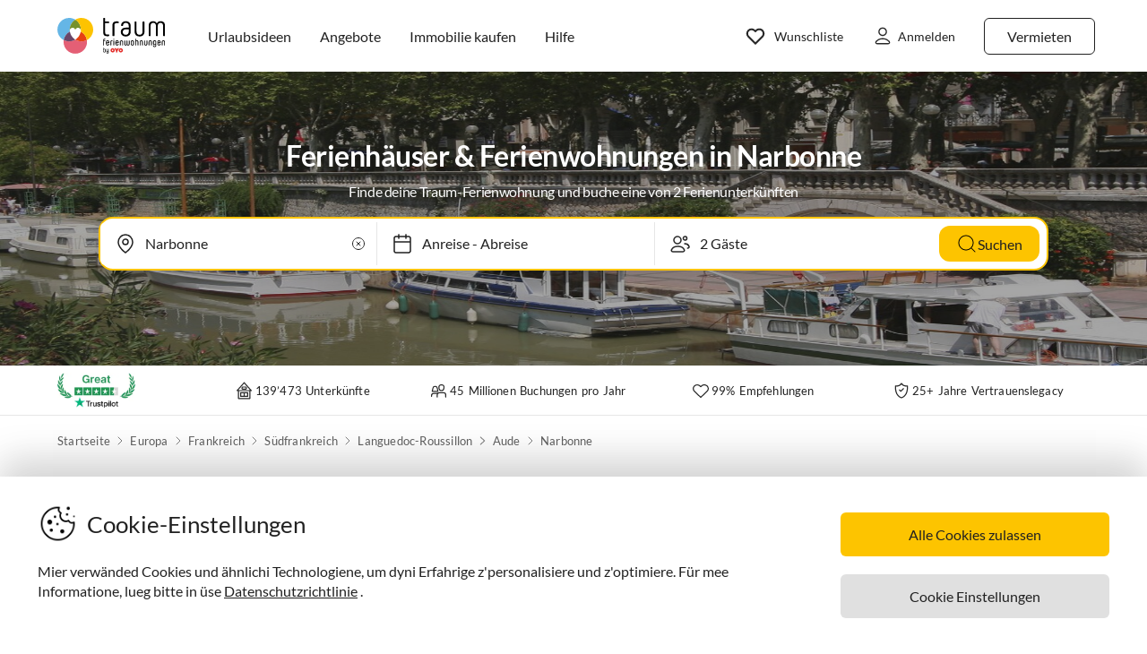

--- FILE ---
content_type: text/html; charset=utf-8
request_url: https://www.traum-ferienwohnungen.ch/europa/frankreich/aude/narbonne/
body_size: 47260
content:
<!DOCTYPE html><html lang="de-CH" style="scroll-behavior:smooth"><head><meta http-equiv="Content-Type" content="text/html; charset=utf-8"/><meta http-equiv="X-UA-Compatible" content="IE=edge,chrome=1"/><meta charSet="utf-8"/><title>Ferienhäuser &amp; Ferienwohnungen in Narbonne von privat</title><meta http-equiv="X-UA-Compatible" content="IE=edge"/><meta name="viewport" content="viewport-fit=cover, width=device-width, initial-scale=1.0, minimum-scale=1.0, maximum-scale=5.0"/><meta name="description" content="Hier findest du 2 Ferienwohnungen &amp; Ferienhäuser in Narbonne ab 80 €. Buche deinen Urlaub günstig und persönlich: Direkt von privat!"/><meta name="content-language" content="de-CH"/><meta name="msvalidate.01" content="7295756D5DACC26A911F2500200504FC"/><meta name="google-site-verification" content="QLTO3tCtcuEwPlXDygQXeYZHMGsKcPnBd2Uf8vXJJCM"/><meta name="p:domain_verify" content="4bd5af6331242b3a140bbcdc4391e5c6"/><meta name="robots" content="index, follow"/><meta name="copyright" content="Traum-Ferienwohnungen GmbH"/><meta property="og:title" content="Ferienhäuser &amp; Ferienwohnungen in Narbonne von privat"/><meta property="og:description" content="Hier findest du 2 Ferienwohnungen &amp; Ferienhäuser in Narbonne ab 80 €. Buche deinen Urlaub günstig und persönlich: Direkt von privat!"/><meta property="og:site_name" content="Traum-Ferienwohnungen"/><meta property="og:type" content="website"/><meta property="og:url" content="https://www.traum-ferienwohnungen.ch/europa/frankreich/aude/narbonne/"/><meta property="og:locale" content="de-CH"/><meta name="twitter:card" content="summary"/><meta name="twitter:title" content="Ferienhäuser &amp; Ferienwohnungen in Narbonne von privat"/><meta name="twitter:description" content="Hier findest du 2 Ferienwohnungen &amp; Ferienhäuser in Narbonne ab 80 €. Buche deinen Urlaub günstig und persönlich: Direkt von privat!"/><meta name="twitter:url" content="https://www.traum-ferienwohnungen.ch/europa/frankreich/aude/narbonne/"/><meta name="twitter:site" content="@traumfewo"/><meta name="twitter:image" content="https://img2.traum-ferienwohnungen.de/region/3665/full/narbonne.jpg"/><meta name="application-name" content="Traum-Ferienwohnungen - Ferien mit Herz"/><meta name="mobile-web-app-capable" content="yes"/><meta name="apple-mobile-web-app-title" content="TraumFewo"/><meta name="msapplication-TileColor" content="#FFFFFF"/><meta name="msapplication-TileImage" content="/guest-website-frontend@v1-12-47/assets/images/favicon/favicon-150.png"/><meta name="theme-color" content="#ffffff"/><link rel="preconnect" href="https://img2.traum-ferienwohnungen.de" crossorigin="anonymous"/><link rel="preconnect" href="https://images.traum-ferienwohnungen.de" crossorigin="anonymous"/><link rel="dns-prefetch" href="//storage.googleapis.com"/><link rel="dns-prefetch" href="//www.googletagmanager.com"/><link rel="canonical" href="https://www.traum-ferienwohnungen.ch/europa/frankreich/aude/narbonne/"/><link rel="alternate" href="https://www.traum-ferienwohnungen.de/europa/frankreich/aude/narbonne/" hrefLang="de-DE"/><link rel="alternate" href="https://www.traum-ferienwohnungen.at/europa/frankreich/aude/narbonne/" hrefLang="de-AT"/><link rel="alternate" href="https://www.traum-ferienwohnungen.ch/europa/frankreich/aude/narbonne/" hrefLang="de-CH"/><link rel="alternate" href="https://www.vacation-apartments.com/europe/france/aude/narbonne/" hrefLang="en-US"/><link rel="alternate" href="https://www.holiday-apartments.co.uk/europe/france/aude/narbonne/" hrefLang="en-GB"/><link rel="alternate" href="https://www.traumhomes.nl/europa/frankrijk/aud/narbonne/" hrefLang="nl-NL"/><link rel="alternate" href="https://www.traumhomes.fr/leurope_/france/aude/narbonne/" hrefLang="fr-FR"/><link rel="alternate" href="https://www.traumhomes.it/europa/francia/bravo/narbonne/" hrefLang="it-IT"/><link rel="alternate" href="https://www.traumhomes.es/europa/francia/audi/narbona/" hrefLang="es-ES"/><link rel="preload" as="image" href="https://img2.traum-ferienwohnungen.de/region/3665/grid-small/narbonne.jpg?imwidth=320" fetchpriority="high" media="(max-width: 479px)"/><link rel="preload" as="image" href="https://img2.traum-ferienwohnungen.de/region/3665/grid-medium/narbonne.jpg?imwidth=480" fetchpriority="high" media="(min-width: 480px) and (max-width: 767px)"/><link rel="preload" as="image" href="https://img2.traum-ferienwohnungen.de/region/3665/grid-large/narbonne.jpg?imwidth=640" fetchpriority="high" media="(min-width: 768px) and (max-width: 1023px)"/><link rel="preload" as="image" href="https://img2.traum-ferienwohnungen.de/region/3665/grid-large-wide-retina/narbonne.jpg?imwidth=1024" fetchpriority="high" media="(min-width: 1024px) and (max-width: 1275px)"/><link rel="preload" as="image" href="https://img2.traum-ferienwohnungen.de/region/3665/grid-large-wide-retina/narbonne.jpg?imwidth=1600" fetchpriority="high" media="(min-width: 1276px)"/><link rel="shortcut icon" type="image/x-icon" href="/guest-website-frontend@v1-12-47/assets/images/favicon/favicon.ico"/><link rel="icon" type="image/vnd.microsoft.icon" sizes="16x16 32x32 48x48" href="/guest-website-frontend@v1-12-47/assets/images/favicon/favicon.ico"/><link rel="icon" type="image/png" sizes="16x16" href="/guest-website-frontend@v1-12-47/assets/images/favicon/favicon-16.png"/><link rel="icon" type="image/png" sizes="32x32" href="/guest-website-frontend@v1-12-47/assets/images/favicon/favicon-32.png"/><link rel="apple-touch-icon" sizes="76x76" href="/guest-website-frontend@v1-12-47/assets/images/favicon/favicon-76.png"/><link rel="apple-touch-icon" sizes="120x120" href="/guest-website-frontend@v1-12-47/assets/images/favicon/favicon-120.png"/><link rel="apple-touch-icon" sizes="152x152" href="/guest-website-frontend@v1-12-47/assets/images/favicon/favicon-152.png"/><link rel="apple-touch-icon" sizes="180x180" href="/guest-website-frontend@v1-12-47/assets/images/favicon/favicon-180.png"/><link rel="apple-touch-icon" sizes="192x192" href="/guest-website-frontend@v1-12-47/assets/images/favicon/favicon-180.png"/><link rel="mask-icon" href="/guest-website-frontend@v1-12-47/assets/images/favicon/safari-pinned-tab.svg" color="#5bbad5"/><script>
        window.dataLayer = window.dataLayer || [];
        function gtag(){dataLayer.push(arguments);}

        if (localStorage.getItem('consentMode') === null) {
            gtag('consent', 'default', {
                'ad_storage': 'denied',
                'ad_user_data': 'denied',
                'ad_personalization': 'denied',
                'analytics_storage': 'denied',
                'functionality_storage': 'denied',
                'personalization_storage': 'denied',
                'security_storage': 'denied',
            });
        } else {
            gtag('consent', 'default', JSON.parse(localStorage.getItem('consentMode')));
        }

        (function(w,d,s,l,i){w[l]=w[l]||[];w[l].push({'gtm.start':
        new Date().getTime(),event:'gtm.js'});var f=d.getElementsByTagName(s)[0],
        j=d.createElement(s),dl=l!='dataLayer'?'&l='+l:'';j.defer=true;j.src=
        'https://www.googletagmanager.com/gtm.js?id='+i+dl;f.parentNode.insertBefore(j,f);
        })(window,document,'script','dataLayer','GTM-NQVNQV');</script><meta name="next-head-count" content="59"/><link rel="preload" href="/guest-website-frontend@v1-12-47/_next/static/css/b216049c17f1a7e25d3e.css" as="style"/><link rel="stylesheet" href="/guest-website-frontend@v1-12-47/_next/static/css/b216049c17f1a7e25d3e.css" data-n-g=""/><noscript data-n-css=""></noscript><script defer="" nomodule="" src="/guest-website-frontend@v1-12-47/_next/static/chunks/polyfills-a40ef1678bae11e696dba45124eadd70.js"></script><script src="/guest-website-frontend@v1-12-47/_next/static/chunks/webpack-27c24d749dff911aa596.js" defer=""></script><script src="/guest-website-frontend@v1-12-47/_next/static/chunks/framework-ee7f4db754ed3f3ec0b7.js" defer=""></script><script src="/guest-website-frontend@v1-12-47/_next/static/chunks/main-bc354ffa19b6e9c1ba0a.js" defer=""></script><script src="/guest-website-frontend@v1-12-47/_next/static/chunks/pages/_app-edd6115bf55f4c8a5121.js" defer=""></script><script src="/guest-website-frontend@v1-12-47/_next/static/chunks/8514-f2c839f1216b11aeaee0.js" defer=""></script><script src="/guest-website-frontend@v1-12-47/_next/static/chunks/8777-48bb2d5030b8193ef8b4.js" defer=""></script><script src="/guest-website-frontend@v1-12-47/_next/static/chunks/1086-d17ce9aa97860768701f.js" defer=""></script><script src="/guest-website-frontend@v1-12-47/_next/static/chunks/5675-67a946dc9a3f6d78bc49.js" defer=""></script><script src="/guest-website-frontend@v1-12-47/_next/static/chunks/5709-ef9d9a84eecdc112a7d4.js" defer=""></script><script src="/guest-website-frontend@v1-12-47/_next/static/chunks/9299-98f0eae2ce2d7c95c648.js" defer=""></script><script src="/guest-website-frontend@v1-12-47/_next/static/chunks/4463-6f989e0902e4743590e0.js" defer=""></script><script src="/guest-website-frontend@v1-12-47/_next/static/chunks/3349-a81320a1f1ae8524e643.js" defer=""></script><script src="/guest-website-frontend@v1-12-47/_next/static/chunks/3941-ee9eae8c10ab51e41c55.js" defer=""></script><script src="/guest-website-frontend@v1-12-47/_next/static/chunks/6583-a76559398b64df029756.js" defer=""></script><script src="/guest-website-frontend@v1-12-47/_next/static/chunks/6494-f8e2e18b8be3f2887f3c.js" defer=""></script><script src="/guest-website-frontend@v1-12-47/_next/static/chunks/2385-08a7d5ce5a86c732f645.js" defer=""></script><script src="/guest-website-frontend@v1-12-47/_next/static/chunks/pages/region-93dfcc24c733e68c22de.js" defer=""></script><script src="/guest-website-frontend@v1-12-47/_next/static/guest-website-frontend@69ea012f24793d649106ac0c193a122b9ae8477e/_buildManifest.js" defer=""></script><script src="/guest-website-frontend@v1-12-47/_next/static/guest-website-frontend@69ea012f24793d649106ac0c193a122b9ae8477e/_ssgManifest.js" defer=""></script><style id="__jsx-1968069952">@font-face{font-family:'Lato';src:local('Lato:Regular'),local('Lato-Regular'), url('/guest-website-frontend@v1-12-47/fonts/Lato-Regular.woff2') format('woff2');font-weight:normal;font-display:swap;}@font-face{font-family:'Lato';src:local('Lato:Bold'),local('Lato-Bold'),url('/guest-website-frontend@v1-12-47/fonts/Lato-Bold.woff2') format('woff2');font-weight:bold;font-display:swap;}@font-face{font-family:'Yummo';src:local('Yummo:Bold'),local('Yummo-Bold'), url('/guest-website-frontend@v1-12-47/fonts/Yummo-Bold.otf') format('opentype');font-weight:bold;font-display:swap;}@font-face{font-family:'Yummo';src:local('Yummo:Regular'),local('Yummo-Regular'), url('/guest-website-frontend@v1-12-47/fonts/Yummo-Regular.otf') format('opentype');font-weight:normal;font-display:swap;}@font-face{font-family:'Inter';font-style:normal;font-weight:400 700;font-display:swap;src:local('Inter'),url('/guest-website-frontend@v1-12-47/fonts/Inter.woff2'):format('woff2');}</style><style data-styled="" data-styled-version="5.3.0">*{font-family:Lato,Verdana,sans-serif;font-weight:400;color:#212121;}/*!sc*/
html{-webkit-scroll-behavior:smooth;-moz-scroll-behavior:smooth;-ms-scroll-behavior:smooth;scroll-behavior:smooth;box-sizing:border-box;}/*!sc*/
*,*::before,*::after{box-sizing:inherit;}/*!sc*/
html,sub,sup,button,input,optgroup,select,textarea{line-height:normal;}/*!sc*/
p,h1,h2,h3,h4,h5,h6,ul,li,button{margin:0;padding:0;}/*!sc*/
input{border:none;outline:none;}/*!sc*/
button,input[type='submit'],input[type='reset']{background:none;color:inherit;border:none;outline:inherit;margin:0;padding:0;cursor:pointer;}/*!sc*/
b,strong{font-weight:700;}/*!sc*/
.ReactModal__Body--open{overflow:hidden !important;}/*!sc*/
data-styled.g1[id="sc-global-iEDSUG1"]{content:"sc-global-iEDSUG1,"}/*!sc*/
.cYZRdz{display:inline-block;cursor:pointer;-webkit-text-decoration:none;text-decoration:none;padding:0.3125rem;outline:none;border-radius:0.375rem;-webkit-transition-duration:0.2s;transition-duration:0.2s;}/*!sc*/
.bbMNOz{display:inline-block;cursor:pointer;-webkit-text-decoration:none;text-decoration:none;padding:0.75rem 1rem;outline:none;border-radius:0.375rem;-webkit-transition-duration:0.2s;transition-duration:0.2s;}/*!sc*/
data-styled.g47[id="button-styles__ButtonContainer-sc-1hpgd3o-0"]{content:"cYZRdz,bbMNOz,"}/*!sc*/
.joLEIq{border:0.0625rem solid #212121;background-color:#ffffff;color:#212121;}/*!sc*/
.joLEIq:hover{background-color:#212121;color:#ffffff;border-color:#212121;}/*!sc*/
data-styled.g48[id="ghost-button-styles__Container-sc-1g1k25e-0"]{content:"joLEIq,"}/*!sc*/
.fCHWet{position:absolute;border-radius:0.375rem;background-color:#ffffff;width:-webkit-max-content;width:-moz-max-content;width:max-content;overflow:hidden;box-shadow:0 0 7px #00000026;visibility:hidden;opacity:0;-webkit-transition:visibility 200ms ease-out,opacity 200ms ease-out;transition:visibility 200ms ease-out,opacity 200ms ease-out;}/*!sc*/
data-styled.g63[id="widget-card__WidgetCard-sc-1qwslr-0"]{content:"fCHWet,"}/*!sc*/
.cnOJsa{min-width:1.5rem;min-height:1.5rem;}/*!sc*/
data-styled.g64[id="icons__LocationPinIcon-sc-o9env6-0"]{content:"cnOJsa,"}/*!sc*/
.bYHOCP{min-width:0.75rem;min-height:0.75rem;}/*!sc*/
data-styled.g86[id="icons__ChevronDownIcon-sc-o9env6-22"]{content:"bYHOCP,"}/*!sc*/
.dcDqEj{position:relative;width:100%;}/*!sc*/
data-styled.g100[id="widget-styles__WidgetContainer-sc-1hrgr78-0"]{content:"dcDqEj,"}/*!sc*/
.RErCJ{position:relative;display:-webkit-box;display:-webkit-flex;display:-ms-flexbox;display:flex;-webkit-align-items:center;-webkit-box-align:center;-ms-flex-align:center;align-items:center;background-color:white;border-right:0.0625rem solid #00000019;height:3rem;padding-left:10px;}/*!sc*/
@media only screen and (max-width:767px){.RErCJ{border-right:none;border-bottom:0.0625rem dotted #00000019;}}/*!sc*/
.widget-styles__WidgetContainer-sc-1hrgr78-0:first-child .widget-styles__WidgetInputContainer-sc-1hrgr78-1{border-radius:0.375rem 0 0 0.375rem;}/*!sc*/
.widget-styles__WidgetContainer-sc-1hrgr78-0:last-child .widget-styles__WidgetInputContainer-sc-1hrgr78-1{border-radius:0 0.375rem 0.375rem 0;}/*!sc*/
.hhDplX{position:relative;display:-webkit-box;display:-webkit-flex;display:-ms-flexbox;display:flex;-webkit-align-items:center;-webkit-box-align:center;-ms-flex-align:center;align-items:center;background-color:white;border:none;height:3rem;padding-left:10px;}/*!sc*/
.widget-styles__WidgetContainer-sc-1hrgr78-0:first-child .widget-styles__WidgetInputContainer-sc-1hrgr78-1{border-radius:0.375rem 0 0 0.375rem;}/*!sc*/
.widget-styles__WidgetContainer-sc-1hrgr78-0:last-child .widget-styles__WidgetInputContainer-sc-1hrgr78-1{border-radius:0 0.375rem 0.375rem 0;}/*!sc*/
data-styled.g101[id="widget-styles__WidgetInputContainer-sc-1hrgr78-1"]{content:"RErCJ,hhDplX,"}/*!sc*/
.fGKrIA{-webkit-user-select:none;-moz-user-select:none;-ms-user-select:none;user-select:none;width:100%;padding-left:10px;border-right:0.0625rem solid #00000019;}/*!sc*/
@media only screen and (max-width:767px){.fGKrIA{border-right:none;border-bottom:0.0625rem dotted #00000019;}}/*!sc*/
.gcEMhG{-webkit-user-select:none;-moz-user-select:none;-ms-user-select:none;user-select:none;width:100%;padding-left:10px;border:none;}/*!sc*/
data-styled.g102[id="widget-styles__NonSelectableWidgetInputContainer-sc-1hrgr78-2"]{content:"fGKrIA,gcEMhG,"}/*!sc*/
.QhJJa{background-color:transparent;padding:0.5rem 0.5rem 0.5rem 2.25rem;width:100%;font-size:1rem;line-height:1.5rem;white-space:nowrap;text-overflow:ellipsis;overflow:hidden;}/*!sc*/
@media only screen and (min-width:1024px){.QhJJa{padding:0.75rem 1rem 0.75rem 2.5rem;}}/*!sc*/
data-styled.g103[id="widget-styles__WidgetInput-sc-1hrgr78-3"]{content:"QhJJa,"}/*!sc*/
.faHhxi{position:absolute;left:0.75rem;}/*!sc*/
@media only screen and (min-width:1024px){.faHhxi{left:1rem;}}/*!sc*/
data-styled.g105[id="widget-styles__InputIcon-sc-1hrgr78-5"]{content:"faHhxi,"}/*!sc*/
.iRIzP{top:100%;margin-top:0.25rem;border:0.0625rem solid #00000019;box-shadow:0 8px 10px #0000000f,0 3px 14px #0000000a,0 5px 5px #00000014;z-index:10;}/*!sc*/
data-styled.g120[id="widget-styles__SearchbarWidgetCard-sc-1hrgr78-20"]{content:"iRIzP,"}/*!sc*/
.eNXHpr{border:none;background-color:#fdc400;color:inherit;}/*!sc*/
.eNXHpr:hover{background-color:#fedc66;}/*!sc*/
data-styled.g223[id="solid-button-styles__Container-sc-1g0chaw-0"]{content:"eNXHpr,"}/*!sc*/
.ifOUlD{width:100%;text-align:center;-webkit-user-select:none;-moz-user-select:none;-ms-user-select:none;user-select:none;}/*!sc*/
data-styled.g231[id="styles__Container-sc-eqj054-0"]{content:"ifOUlD,"}/*!sc*/
.daaPzD{display:grid;grid-template-columns:repeat(7,1fr);row-gap:1rem;max-width:21.875rem;margin:0 auto;}/*!sc*/
data-styled.g232[id="styles__CalendarGrid-sc-eqj054-1"]{content:"daaPzD,"}/*!sc*/
.gaonPN{font-size:1rem;line-height:1.5rem;margin-bottom:1rem;}/*!sc*/
@media only screen and (min-width:768px){.gaonPN{margin:1rem 0 0;}}/*!sc*/
data-styled.g233[id="styles__CalendarMonthViewContainer-sc-eqj054-2"]{content:"gaonPN,"}/*!sc*/
.iFLdgf{text-align:center;background-color:#ffffff;padding:1rem 0;border-bottom:0.0625rem solid #00000019;-webkit-user-select:none;-moz-user-select:none;-ms-user-select:none;user-select:none;}/*!sc*/
data-styled.g235[id="calendar-days-of-week-grid-styles__CalendarHead-sc-534bc0-0"]{content:"iFLdgf,"}/*!sc*/
.egMzry{font-size:0.8125rem;line-height:1rem;-webkit-letter-spacing:0.0125rem;-moz-letter-spacing:0.0125rem;-ms-letter-spacing:0.0125rem;letter-spacing:0.0125rem;color:#00000080;}/*!sc*/
data-styled.g236[id="calendar-days-of-week-grid-styles__DayOfWeek-sc-534bc0-1"]{content:"egMzry,"}/*!sc*/
.hYpfEa{-webkit-flex-shrink:0;-ms-flex-negative:0;flex-shrink:0;padding:0.25rem 0.5rem;font-size:0.875rem;line-height:1.5rem;background-color:#f8f8f8;border-radius:0.25rem;-webkit-user-select:none;-moz-user-select:none;-ms-user-select:none;user-select:none;}/*!sc*/
@media only screen and (min-width:768px) and (max-width:1023px){.hYpfEa{font-size:0.75rem;line-height:1rem;-webkit-letter-spacing:0.0125rem;-moz-letter-spacing:0.0125rem;-ms-letter-spacing:0.0125rem;letter-spacing:0.0125rem;}}/*!sc*/
data-styled.g241[id="styles__DatePickerPrompt-sc-102h9pc-0"]{content:"hYpfEa,"}/*!sc*/
.dERLzX{position:absolute;left:0;z-index:-1;-webkit-user-select:none;-moz-user-select:none;-ms-user-select:none;user-select:none;}/*!sc*/
data-styled.g245[id="widget-styles__DateInputBackground-sc-908dn9-0"]{content:"dERLzX,"}/*!sc*/
.ifjSmk{-webkit-user-select:none;-moz-user-select:none;-ms-user-select:none;user-select:none;cursor:pointer;}/*!sc*/
data-styled.g246[id="widget-styles__DateInput-sc-908dn9-1"]{content:"ifjSmk,"}/*!sc*/
.kDWFjr{min-width:25.5rem;left:50%;-webkit-transform:translateX(-50%);-ms-transform:translateX(-50%);transform:translateX(-50%);padding:1.5rem;min-width:49.5rem;}/*!sc*/
data-styled.g247[id="widget-styles__DatePickerWidgetCard-sc-908dn9-2"]{content:"kDWFjr,"}/*!sc*/
.eYAxHk >:first-child{grid-column:4;}/*!sc*/
.kaTUSD >:first-child{grid-column:7;}/*!sc*/
data-styled.g248[id="calendar-month-view-styles__MonthCalendarGrid-sc-169vvzw-0"]{content:"eYAxHk,kaTUSD,"}/*!sc*/
.iRPIMd{display:-webkit-box;display:-webkit-flex;display:-ms-flexbox;display:flex;-webkit-box-pack:center;-webkit-justify-content:center;-ms-flex-pack:center;justify-content:center;-webkit-align-items:center;-webkit-box-align:center;-ms-flex-align:center;align-items:center;padding:0;position:relative;}/*!sc*/
.iRPIMd:disabled{cursor:not-allowed;}/*!sc*/
.iRPIMd:disabled *{color:#e0e0e0;}/*!sc*/
data-styled.g249[id="calendar-week-day-cell-styles__WeekDayCellContainer-sc-j7h8hq-0"]{content:"iRPIMd,"}/*!sc*/
.cWCvdi{display:-webkit-box;display:-webkit-flex;display:-ms-flexbox;display:flex;-webkit-box-pack:center;-webkit-justify-content:center;-ms-flex-pack:center;justify-content:center;-webkit-align-items:center;-webkit-box-align:center;-ms-flex-align:center;align-items:center;width:2.5rem;height:2.5rem;border-radius:50%;z-index:10;position:relative;}/*!sc*/
@-webkit-keyframes border-pulse{0%{-webkit-transform:scale(1);-ms-transform:scale(1);transform:scale(1);opacity:1;}100%{-webkit-transform:scale(1.2);-ms-transform:scale(1.2);transform:scale(1.2);opacity:0;}}/*!sc*/
@keyframes border-pulse{0%{-webkit-transform:scale(1);-ms-transform:scale(1);transform:scale(1);opacity:1;}100%{-webkit-transform:scale(1.2);-ms-transform:scale(1.2);transform:scale(1.2);opacity:0;}}/*!sc*/
data-styled.g250[id="calendar-week-day-cell-styles__WeekDayCell-sc-j7h8hq-1"]{content:"cWCvdi,"}/*!sc*/
.cUkthI{display:-webkit-box;display:-webkit-flex;display:-ms-flexbox;display:flex;-webkit-box-pack:justify;-webkit-justify-content:space-between;-ms-flex-pack:justify;justify-content:space-between;-webkit-user-select:none;-moz-user-select:none;-ms-user-select:none;user-select:none;}/*!sc*/
data-styled.g251[id="widget-styles__WidgetContent-sc-wogqcm-0"]{content:"cUkthI,"}/*!sc*/
.dFPpXr:disabled{opacity:0.3;cursor:not-allowed;}/*!sc*/
data-styled.g252[id="widget-styles__ArrowButton-sc-wogqcm-1"]{content:"dFPpXr,"}/*!sc*/
.jrtwPN{max-width:22.5rem;width:100%;}/*!sc*/
.jrtwPN:first-child .widget-styles__ArrowButton-sc-wogqcm-1:last-child,.jrtwPN:last-child .widget-styles__ArrowButton-sc-wogqcm-1:first-child{opacity:0;pointer-events:none;}/*!sc*/
data-styled.g253[id="widget-styles__CalendarMonthContainer-sc-wogqcm-2"]{content:"jrtwPN,"}/*!sc*/
.eYnBaI{display:-webkit-box;display:-webkit-flex;display:-ms-flexbox;display:flex;-webkit-box-pack:justify;-webkit-justify-content:space-between;-ms-flex-pack:justify;justify-content:space-between;-webkit-align-items:center;-webkit-box-align:center;-ms-flex-align:center;align-items:center;margin-bottom:0.5rem;}/*!sc*/
data-styled.g254[id="widget-styles__CalendarCardHeaderContainer-sc-wogqcm-3"]{content:"eYnBaI,"}/*!sc*/
.chFtnY{display:-webkit-box;display:-webkit-flex;display:-ms-flexbox;display:flex;-webkit-box-pack:center;-webkit-justify-content:center;-ms-flex-pack:center;justify-content:center;-webkit-align-items:center;-webkit-box-align:center;-ms-flex-align:center;align-items:center;}/*!sc*/
data-styled.g255[id="widget-styles__CalendarCardHeader-sc-wogqcm-4"]{content:"chFtnY,"}/*!sc*/
.eVCWTJ{min-width:1.5rem;min-height:1.5rem;display:block;}/*!sc*/
data-styled.g256[id="widget-styles__ArrowLeft-sc-wogqcm-5"]{content:"eVCWTJ,"}/*!sc*/
.kBnHKa{font-size:1rem;line-height:1.5rem;}/*!sc*/
data-styled.g258[id="widget-styles__MonthTitle-sc-wogqcm-7"]{content:"kBnHKa,"}/*!sc*/
.EmQPR{-webkit-user-select:none;-moz-user-select:none;-ms-user-select:none;user-select:none;position:absolute;top:1.25rem;left:50%;-webkit-transform:translateX(-50%);-ms-transform:translateX(-50%);transform:translateX(-50%);}/*!sc*/
data-styled.g259[id="widget-styles__DatePickerWidgetPrompt-sc-wogqcm-8"]{content:"EmQPR,"}/*!sc*/
.dhmriU{display:-webkit-box;display:-webkit-flex;display:-ms-flexbox;display:flex;-webkit-box-pack:justify;-webkit-justify-content:space-between;-ms-flex-pack:justify;justify-content:space-between;-webkit-align-items:center;-webkit-box-align:center;-ms-flex-align:center;align-items:center;width:100%;border-bottom:0.0625rem solid #00000019;padding:1rem 0;}/*!sc*/
.dhmriU:last-child{border-bottom:none;}/*!sc*/
data-styled.g260[id="styles__Container-sc-1vqnq51-0"]{content:"dhmriU,"}/*!sc*/
.frxFmj{display:block;font-size:0.875rem;line-height:1.5rem;}/*!sc*/
data-styled.g261[id="styles__CounterTitle-sc-1vqnq51-1"]{content:"frxFmj,"}/*!sc*/
.hzPJUV{font-size:0.8125rem;line-height:1rem;color:#00000080;-webkit-letter-spacing:0.0125rem;-moz-letter-spacing:0.0125rem;-ms-letter-spacing:0.0125rem;letter-spacing:0.0125rem;}/*!sc*/
data-styled.g262[id="styles__CounterDescription-sc-1vqnq51-2"]{content:"hzPJUV,"}/*!sc*/
.CFYro{display:-webkit-box;display:-webkit-flex;display:-ms-flexbox;display:flex;-webkit-align-items:center;-webkit-box-align:center;-ms-flex-align:center;align-items:center;min-width:8.125rem;}/*!sc*/
data-styled.g263[id="styles__CounterButtonsContainer-sc-1vqnq51-3"]{content:"CFYro,"}/*!sc*/
.fTsFmo{height:2rem;width:2rem;border-radius:0.25rem;-webkit-user-select:none;-moz-user-select:none;-ms-user-select:none;user-select:none;background-color:#ffffff;-webkit-transition:background-color 200ms ease-out;transition:background-color 200ms ease-out;}/*!sc*/
.fTsFmo:hover{background-color:#212121;}/*!sc*/
.fTsFmo:disabled,.fTsFmo:hover:disabled{background-color:#ffffff;opacity:0.25;cursor:not-allowed;}/*!sc*/
data-styled.g264[id="styles__CounterButton-sc-1vqnq51-4"]{content:"fTsFmo,"}/*!sc*/
.cfhskf{margin:0 auto;-webkit-user-select:none;-moz-user-select:none;-ms-user-select:none;user-select:none;}/*!sc*/
data-styled.g265[id="styles__CounterValue-sc-1vqnq51-5"]{content:"cfhskf,"}/*!sc*/
.paBGG path{stroke:#212121;-webkit-transition:stroke 200ms ease-out;transition:stroke 200ms ease-out;}/*!sc*/
.paBGG rect{stroke:#e0e0e0;stroke-opacity:1;-webkit-transition:stroke 200ms ease-out;transition:stroke 200ms ease-out;}/*!sc*/
.styles__CounterButton-sc-1vqnq51-4:hover .styles__CounterButtonIcon-sc-1vqnq51-6 path{stroke:#ffffff;}/*!sc*/
.styles__CounterButton-sc-1vqnq51-4:hover .styles__CounterButtonIcon-sc-1vqnq51-6 rect{stroke:#212121;}/*!sc*/
.styles__CounterButton-sc-1vqnq51-4:disabled .styles__CounterButtonIcon-sc-1vqnq51-6 path,.styles__CounterButton-sc-1vqnq51-4:hover:disabled .paBGG path{stroke:#212121;}/*!sc*/
.styles__CounterButton-sc-1vqnq51-4:disabled .styles__CounterButtonIcon-sc-1vqnq51-6 rect,.styles__CounterButton-sc-1vqnq51-4:hover:disabled .paBGG rect{stroke:#e0e0e0;}/*!sc*/
data-styled.g266[id="styles__CounterButtonIcon-sc-1vqnq51-6"]{content:"paBGG,"}/*!sc*/
.dMakPs{margin:0 1rem;}/*!sc*/
@media only screen and (min-width:768px){.dMakPs{margin:0.5rem 1.5rem;}}/*!sc*/
data-styled.g269[id="guest-counters-container-styles__GuestsContainer-sc-1vumxky-0"]{content:"dMakPs,"}/*!sc*/
.bxrdQB{-webkit-user-select:none;-moz-user-select:none;-ms-user-select:none;user-select:none;cursor:pointer;}/*!sc*/
data-styled.g272[id="widget-styles__GuestsInput-sc-uv3sxf-0"]{content:"bxrdQB,"}/*!sc*/
.iQwSIb{min-width:21.5rem;max-width:23.5rem;right:-0.0625rem;}/*!sc*/
data-styled.g273[id="widget-styles__GuestPickerWidgetCard-sc-uv3sxf-1"]{content:"iQwSIb,"}/*!sc*/
.iymMfS{width:100%;background-color:#f8f8f8;border-top:1px solid #00000019;}/*!sc*/
data-styled.g380[id="styles__FooterWrapper-sc-1bj5w8k-0"]{content:"iymMfS,"}/*!sc*/
.dtCVLh{max-width:87.5rem;margin:0 auto;}/*!sc*/
@media only screen and (min-width:768px){.dtCVLh{background-color:#f8f8f8;padding:2.5rem 1.5rem 2rem;}}/*!sc*/
@media only screen and (min-width:1024px){.dtCVLh{padding:3.75rem 1.5rem 3rem;}}/*!sc*/
data-styled.g381[id="styles__InnerContainerWrapper-sc-1bj5w8k-1"]{content:"dtCVLh,"}/*!sc*/
.exHMsh{max-width:87.5rem;}/*!sc*/
@media only screen and (min-width:768px){.exHMsh{margin:0 auto;}}/*!sc*/
data-styled.g382[id="styles__GridContainer-sc-1bj5w8k-2"]{content:"exHMsh,"}/*!sc*/
.bFwQdo{display:-webkit-box;display:-webkit-flex;display:-ms-flexbox;display:flex;-webkit-flex-wrap:wrap;-ms-flex-wrap:wrap;flex-wrap:wrap;padding:0.375rem 0.375rem 1rem 1rem;}/*!sc*/
@media only screen and (min-width:768px){.bFwQdo{-webkit-flex-direction:row;-ms-flex-direction:row;flex-direction:row;padding:0 0.313rem;}}/*!sc*/
data-styled.g383[id="styles__Container-sc-1bj5w8k-3"]{content:"bFwQdo,"}/*!sc*/
.ExMtG{display:-webkit-box;display:-webkit-flex;display:-ms-flexbox;display:flex;}/*!sc*/
@media only screen and (min-width:768px){.ExMtG{max-width:30%;float:left;text-align:left;}}/*!sc*/
data-styled.g384[id="styles__LogoImage-sc-1bj5w8k-4"]{content:"ExMtG,"}/*!sc*/
.gJeenH{display:-webkit-box;display:-webkit-flex;display:-ms-flexbox;display:flex;width:25%;}/*!sc*/
@media only screen and (min-width:768px){.gJeenH{width:33.33%;}}/*!sc*/
data-styled.g385[id="styles__ImageWrapper-sc-1bj5w8k-5"]{content:"gJeenH,"}/*!sc*/
.bHSuyN{height:auto;width:100%;}/*!sc*/
data-styled.g386[id="styles__LogoImagePic-sc-1bj5w8k-6"]{content:"bHSuyN,"}/*!sc*/
.ibPLPo{width:1.5rem;height:1.5rem;}/*!sc*/
data-styled.g387[id="styles__Image-sc-1bj5w8k-7"]{content:"ibPLPo,"}/*!sc*/
.dsyvNo{display:-webkit-box;display:-webkit-flex;display:-ms-flexbox;display:flex;-webkit-box-pack:end;-webkit-justify-content:flex-end;-ms-flex-pack:end;justify-content:flex-end;width:75%;}/*!sc*/
@media only screen and (min-width:768px){.dsyvNo{width:33.33%;-webkit-box-pack:center;-webkit-justify-content:center;-ms-flex-pack:center;justify-content:center;}}/*!sc*/
data-styled.g388[id="styles__IconContainer-sc-1bj5w8k-8"]{content:"dsyvNo,"}/*!sc*/
.kwAipD{padding:0;margin:0;list-style:none;line-height:1.6;}/*!sc*/
data-styled.g389[id="styles__IconUl-sc-1bj5w8k-9"]{content:"kwAipD,"}/*!sc*/
.cXZOoi{display:inline-block;padding-left:0.188rem;padding-right:0.188rem;border-radius:100%;border:1px solid #ffffff;-webkit-transition-duration:0.5s;transition-duration:0.5s;}/*!sc*/
@media only screen and (min-width:768px){.cXZOoi{border:1px solid #f8f8f8;}.cXZOoi:hover{border:1px solid #212121;}}/*!sc*/
data-styled.g390[id="styles__IconLi-sc-1bj5w8k-10"]{content:"cXZOoi,"}/*!sc*/
.iwlhii{display:block;cursor:pointer;padding:0.625rem;}/*!sc*/
data-styled.g391[id="styles__IconContent-sc-1bj5w8k-11"]{content:"iwlhii,"}/*!sc*/
.DwOAc{font-family:Lato,Verdana,sans-serif;font-style:normal;color:#212121;display:inline-block;padding:0.313rem 0;font-weight:400;font-size:0.875rem;-webkit-text-decoration:none;text-decoration:none;-webkit-transition-duration:0.2s;transition-duration:0.2s;-webkit-letter-spacing:0.2px;-moz-letter-spacing:0.2px;-ms-letter-spacing:0.2px;letter-spacing:0.2px;line-height:1.5;}/*!sc*/
.DwOAc:hover{-webkit-text-decoration:underline;text-decoration:underline;}/*!sc*/
data-styled.g393[id="styles__Slide-sc-1bj5w8k-13"]{content:"DwOAc,"}/*!sc*/
.fnylgJ{display:-webkit-box;display:-webkit-flex;display:-ms-flexbox;display:flex;-webkit-flex-direction:column;-ms-flex-direction:column;flex-direction:column;padding:1.25rem 1.875rem;margin:0 auto;max-width:87.5rem;height:100%;overflow:scroll;}/*!sc*/
@media only screen and (min-width:768px){.fnylgJ{overflow:unset;padding:0;margin-bottom:1.25rem;border-bottom:1px solid #00000019;}}/*!sc*/
@media only screen and (min-width:1024px){.fnylgJ{margin-bottom:1.5rem;}}/*!sc*/
@media only screen and (max-width:767px){.fnylgJ{display:none;}}/*!sc*/
data-styled.g394[id="styles__MenuWrapper-sc-1bj5w8k-14"]{content:"fnylgJ,"}/*!sc*/
.bjKrLZ{font-size:0.875rem;margin:0 0 0.625rem;font-family:Lato,Verdana,sans-serif;font-weight:900;line-height:1.6;}/*!sc*/
@media only screen and (min-width:768px){.bjKrLZ{font-size:0.875rem;margin:0 0 0.187rem;}}/*!sc*/
@media only screen and (min-width:1024px){.bjKrLZ{font-size:0.75rem;margin:0 0 1.25rem;}}/*!sc*/
data-styled.g395[id="styles__Title-sc-1bj5w8k-15"]{content:"bjKrLZ,"}/*!sc*/
.bPGcIv{list-style:none;line-height:1.6;padding:0;margin:0 0 1.875rem;}/*!sc*/
@media only screen and (min-width:768px){.bPGcIv{margin-bottom:0;}}/*!sc*/
data-styled.g396[id="styles__FooterGroupList-sc-1bj5w8k-16"]{content:"bPGcIv,"}/*!sc*/
.kvRcOe{font:inherit;-webkit-text-decoration:none;text-decoration:none;font-size:0.75rem;}/*!sc*/
data-styled.g397[id="styles__SeoHref-sc-1bj5w8k-17"]{content:"kvRcOe,"}/*!sc*/
.hdTaEX{list-style:none;line-height:1.6;padding:0;margin:0;}/*!sc*/
@media only screen and (min-width:768px){.hdTaEX{text-align:left;padding-bottom:2.5rem;border:0 solid;border-bottom:0.063rem #e0e0e0;}}/*!sc*/
data-styled.g398[id="styles__FooterList-sc-1bj5w8k-18"]{content:"hdTaEX,"}/*!sc*/
@media only screen and (min-width:768px){.bTifBp{float:left;width:16.66%;padding:0 0.313rem;}}/*!sc*/
data-styled.g399[id="styles__ListWrapper-sc-1bj5w8k-19"]{content:"bTifBp,"}/*!sc*/
.SDJPO{padding-right:1.75rem;}/*!sc*/
@media only screen and (min-width:1024px){.SDJPO{padding-right:2rem;}}/*!sc*/
data-styled.g435[id="widget-styles__LocationInput-sc-83pwsx-0"]{content:"SDJPO,"}/*!sc*/
.jESEPM{min-width:22.5rem;left:-0.0625rem;}/*!sc*/
@media only screen and (max-width:767px){.jESEPM{min-width:unset;width:100%;}}/*!sc*/
data-styled.g437[id="widget-styles__LocationPickerWidgetCard-sc-83pwsx-2"]{content:"jESEPM,"}/*!sc*/
@media only screen and (max-width:1023px){.cYrKzH{position:-webkit-sticky;position:sticky;top:0;width:100%;z-index:100;border-bottom:0.0625rem solid #e0e0e0;padding-left:0.75rem;background-color:#ffffff;}}/*!sc*/
data-styled.g441[id="header-section-styles__StickyContainer-sc-1fv3wji-0"]{content:"cYrKzH,"}/*!sc*/
.dcsiEi{position:relative;display:-webkit-box;display:-webkit-flex;display:-ms-flexbox;display:flex;-webkit-box-pack:justify;-webkit-justify-content:space-between;-ms-flex-pack:justify;justify-content:space-between;top:0;width:100%;height:3.25rem;z-index:100;background-color:#ffffff;}/*!sc*/
@media only screen and (min-width:768px){.dcsiEi{max-width:83rem;margin:0 auto;height:4.375rem;}}/*!sc*/
@media only screen and (min-width:1024px){.dcsiEi{height:5rem;}}/*!sc*/
data-styled.g442[id="header-section-styles__HeaderBar-sc-1fv3wji-1"]{content:"dcsiEi,"}/*!sc*/
.kzZdDT{width:inherit;height:inherit;display:-webkit-box;display:-webkit-flex;display:-ms-flexbox;display:flex;color:#212121;-webkit-align-items:center;-webkit-box-align:center;-ms-flex-align:center;align-items:center;-webkit-box-pack:justify;-webkit-justify-content:space-between;-ms-flex-pack:justify;justify-content:space-between;font-family:Lato,Verdana,sans-serif;font-size:1.25rem;font-weight:400;}/*!sc*/
@media only screen and (min-width:1024px){.kzZdDT{padding:0 0.5rem;}}/*!sc*/
@media only screen and (min-width:1276px){.kzZdDT{padding:0 3rem;}}/*!sc*/
data-styled.g443[id="header-section-styles__HeaderBarContent-sc-1fv3wji-2"]{content:"kzZdDT,"}/*!sc*/
.iRxNBP{display:-webkit-box;display:-webkit-flex;display:-ms-flexbox;display:flex;-webkit-align-items:center;-webkit-box-align:center;-ms-flex-align:center;align-items:center;font-family:Lato,Helvetica,sans-serif;font-size:0.875rem;line-height:1.5rem;color:#212121;padding:0.25rem;font-weight:400;contain:layout style;}/*!sc*/
@media (min-width:768px){.iRxNBP{display:-webkit-box;display:-webkit-flex;display:-ms-flexbox;display:flex;padding:1.25rem 0.75rem;font-size:0.82rem;line-height:normal;-webkit-text-decoration:none;text-decoration:none;color:#212121;}.iRxNBP:hover{-webkit-text-decoration:underline;text-decoration:underline;}}/*!sc*/
@media (min-width:340px){.iRxNBP{padding:0;}}/*!sc*/
@media (min-width:1024px){.iRxNBP{padding:1.25rem calc(0.75rem + 0.125rem);font-size:0.875rem;}}/*!sc*/
@media (min-width:1276px){.iRxNBP{padding:1.25rem 1rem;}}/*!sc*/
data-styled.g444[id="header-section-styles__NavigationItem-sc-1fv3wji-3"]{content:"iRxNBP,"}/*!sc*/
@media (max-width:340px){.fbXBwP{padding:0;}}/*!sc*/
data-styled.g445[id="header-section-styles__WishlistIconWrapper-sc-1fv3wji-4"]{content:"fbXBwP,"}/*!sc*/
.MqRtN{cursor:pointer;display:-webkit-box;display:-webkit-flex;display:-ms-flexbox;display:flex;-webkit-align-items:center;-webkit-box-align:center;-ms-flex-align:center;align-items:center;}/*!sc*/
.MqRtN:hover{-webkit-text-decoration:none;text-decoration:none;}/*!sc*/
data-styled.g446[id="header-section-styles__NavigationButton-sc-1fv3wji-5"]{content:"MqRtN,"}/*!sc*/
.eAwgMr{font-size:1rem;pointer-events:none;}/*!sc*/
.header-section-styles__NavigationButton-sc-1fv3wji-5:hover .header-section-styles__NavigationButtonText-sc-1fv3wji-6{-webkit-text-decoration:underline;text-decoration:underline;}/*!sc*/
data-styled.g447[id="header-section-styles__NavigationButtonText-sc-1fv3wji-6"]{content:"eAwgMr,"}/*!sc*/
.hacsJw{font:400 1rem Lato,Verdana,sans-serif;color:inherit;}/*!sc*/
@media only screen and (min-width:1024px){.hacsJw{padding:0.3125rem 1.25rem;}}/*!sc*/
data-styled.g448[id="header-section-styles__GhostButtonContent-sc-1fv3wji-7"]{content:"hacsJw,"}/*!sc*/
.eolOqP{display:-webkit-box;display:-webkit-flex;display:-ms-flexbox;display:flex;-webkit-align-items:center;-webkit-box-align:center;-ms-flex-align:center;align-items:center;-webkit-text-decoration:none;text-decoration:none;height:100%;color:#212121;padding:0.625rem 0 0.625rem 0.625rem;cursor:pointer;}/*!sc*/
@media only screen and (min-width:1024px){.eolOqP{padding:0.625rem 2rem 0.625rem 1rem;}}/*!sc*/
data-styled.g458[id="header-section-styles__LogoWrapper-sc-1fv3wji-17"]{content:"eolOqP,"}/*!sc*/
.fdlhd{height:1.5rem;}/*!sc*/
@media only screen and (min-width:768px){.fdlhd{height:2.063rem;}}/*!sc*/
@media only screen and (min-width:1024px){.fdlhd{height:2.5rem;}}/*!sc*/
data-styled.g459[id="header-section-styles__LogoImage-sc-1fv3wji-18"]{content:"fdlhd,"}/*!sc*/
.bjGRJs{height:1.375rem;width:1.5rem;cursor:pointer;pointer-events:none;}/*!sc*/
@media only screen and (min-width:1276px){.bjGRJs{margin-right:0.3125rem;}}/*!sc*/
data-styled.g460[id="header-section-styles__IconImage-sc-1fv3wji-19"]{content:"bjGRJs,"}/*!sc*/
.lnKtOX{height:1rem;width:1rem;cursor:pointer;}/*!sc*/
@media only screen and (min-width:1276px){.lnKtOX{margin-right:0.3125rem;}}/*!sc*/
data-styled.g461[id="header-section-styles__CrossImage-sc-1fv3wji-20"]{content:"lnKtOX,"}/*!sc*/
.hdrwqR{display:-webkit-box;display:-webkit-flex;display:-ms-flexbox;display:flex;-webkit-align-items:center;-webkit-box-align:center;-ms-flex-align:center;align-items:center;height:100%;gap:0.5rem;}/*!sc*/
@media only screen and (min-width:768px){.hdrwqR{font-weight:600;}}/*!sc*/
@media only screen and (min-width:1024px){.hdrwqR{-webkit-flex-direction:row-reverse;-ms-flex-direction:row-reverse;flex-direction:row-reverse;}}/*!sc*/
data-styled.g463[id="header-section-styles__RightSubContainer-sc-1fv3wji-22"]{content:"hdrwqR,"}/*!sc*/
.joppWP{display:-webkit-box;display:-webkit-flex;display:-ms-flexbox;display:flex;-webkit-align-items:center;-webkit-box-align:center;-ms-flex-align:center;align-items:center;height:100%;}/*!sc*/
data-styled.g464[id="header-section-styles__LeftSubContainer-sc-1fv3wji-23"]{content:"joppWP,"}/*!sc*/
.eQpneS{position:relative;}/*!sc*/
@media only screen and (min-width:1024px){.eQpneS{padding-left:1.25rem;}.eQpneS:hover{-webkit-text-decoration:underline;text-decoration:underline;}}/*!sc*/
data-styled.g465[id="header-section-styles__ButtonWrapper-sc-1fv3wji-24"]{content:"eQpneS,"}/*!sc*/
.bCLJqK{position:relative;padding:0;}/*!sc*/
@media only screen and (min-width:1024px){.bCLJqK{padding-left:1.25rem;}.bCLJqK:hover{-webkit-text-decoration:underline;text-decoration:underline;}}/*!sc*/
data-styled.g466[id="header-section-styles__UserIconWrapper-sc-1fv3wji-25"]{content:"bCLJqK,"}/*!sc*/
.kNJSDH{display:-webkit-box;display:-webkit-flex;display:-ms-flexbox;display:flex;-webkit-align-items:center;-webkit-box-align:center;-ms-flex-align:center;align-items:center;padding:0.25rem;font-size:0.75rem;font-weight:400;}/*!sc*/
@media (min-width:340px){.kNJSDH{padding:0.5rem;}}/*!sc*/
@media only screen and (min-width:1024px){.kNJSDH{padding:0.625rem 0.625rem 0.625rem 1rem;}}/*!sc*/
data-styled.g468[id="header-section-styles__GhostButtonWrapper-sc-1fv3wji-27"]{content:"kNJSDH,"}/*!sc*/
.lnGHSq{-webkit-text-decoration:none;text-decoration:none;}/*!sc*/
data-styled.g469[id="header-section-styles__SeoHref-sc-1fv3wji-28"]{content:"lnGHSq,"}/*!sc*/
.hmZeRJ{display:-webkit-box;display:-webkit-flex;display:-ms-flexbox;display:flex;-webkit-align-items:center;-webkit-box-align:center;-ms-flex-align:center;align-items:center;height:100%;-webkit-text-decoration:none;text-decoration:none;color:#212121;cursor:pointer;-webkit-box-pack:center;-webkit-justify-content:center;-ms-flex-pack:center;justify-content:center;}/*!sc*/
@media only screen and (min-width:340px){.hmZeRJ{padding:0 1rem 0 0;}}/*!sc*/
@media only screen and (min-width:1024px){.hmZeRJ{display:none;}}/*!sc*/
data-styled.g470[id="header-section-styles__MenuIconWrapper-sc-1fv3wji-29"]{content:"hmZeRJ,"}/*!sc*/
.cqpkKu{display:-webkit-box;display:-webkit-flex;display:-ms-flexbox;display:flex;-webkit-align-items:center;-webkit-box-align:center;-ms-flex-align:center;align-items:center;-webkit-box-pack:justify;-webkit-justify-content:space-between;-ms-flex-pack:justify;justify-content:space-between;-webkit-text-decoration:none;text-decoration:none;padding:1rem;width:100%;contain:layout style;}/*!sc*/
data-styled.g476[id="header-section-styles__DrawerItem-sc-1fv3wji-35"]{content:"cqpkKu,"}/*!sc*/
.cKFUrs{display:-webkit-box;display:-webkit-flex;display:-ms-flexbox;display:flex;-webkit-align-items:center;-webkit-box-align:center;-ms-flex-align:center;align-items:center;}/*!sc*/
data-styled.g477[id="header-section-styles__DrawerItemLeft-sc-1fv3wji-36"]{content:"cKFUrs,"}/*!sc*/
.edWxLV{padding-left:1rem;font-weight:300;font-size:1rem;pointer-events:none;}/*!sc*/
data-styled.g478[id="header-section-styles__DrawerItemText-sc-1fv3wji-37"]{content:"edWxLV,"}/*!sc*/
.fXMlQH{display:-webkit-box;display:-webkit-flex;display:-ms-flexbox;display:flex;-webkit-box-pack:justify;-webkit-justify-content:space-between;-ms-flex-pack:justify;justify-content:space-between;-webkit-align-items:center;-webkit-box-align:center;-ms-flex-align:center;align-items:center;border-bottom:0.0625rem #e0e0e0 solid;padding:0.25rem 1rem 0.25rem 0.5rem;}/*!sc*/
data-styled.g479[id="header-section-styles__MenuDrawerHeader-sc-1fv3wji-38"]{content:"fXMlQH,"}/*!sc*/
.kYEjTv{display:-webkit-box;display:-webkit-flex;display:-ms-flexbox;display:flex;-webkit-align-items:center;-webkit-box-align:center;-ms-flex-align:center;align-items:center;position:relative;}/*!sc*/
data-styled.g481[id="header-section-styles__WishlistIconContainer-sc-1fv3wji-40"]{content:"kYEjTv,"}/*!sc*/
.jUwPNy{display:none;padding-left:0.25rem;font-size:0.875rem;}/*!sc*/
@media only screen and (min-width:1276px){.jUwPNy{display:block;}}/*!sc*/
data-styled.g484[id="header-section-styles__WishlistText-sc-1fv3wji-43"]{content:"jUwPNy,"}/*!sc*/
.joGTyn{font-size:0.875rem;display:none;pointer-events:none;}/*!sc*/
@media only screen and (min-width:1276px){.joGTyn{display:block;}}/*!sc*/
data-styled.g485[id="header-section-styles__LoginButtonText-sc-1fv3wji-44"]{content:"joGTyn,"}/*!sc*/
.gjhHhz{display:-webkit-box;display:-webkit-flex;display:-ms-flexbox;display:flex;}/*!sc*/
@media only screen and (min-width:1024px){.gjhHhz{display:none;}}/*!sc*/
data-styled.g486[id="header-section-styles__CompactLayoutWrapper-sc-1fv3wji-45"]{content:"gjhHhz,"}/*!sc*/
.bemZKd{display:none;}/*!sc*/
@media only screen and (min-width:1024px){.bemZKd{display:-webkit-box;display:-webkit-flex;display:-ms-flexbox;display:flex;}}/*!sc*/
data-styled.g487[id="header-section-styles__DesktopLayoutWrapper-sc-1fv3wji-46"]{content:"bemZKd,"}/*!sc*/
.iuQyqi{display:-webkit-box;display:-webkit-flex;display:-ms-flexbox;display:flex;-webkit-align-items:center;-webkit-box-align:center;-ms-flex-align:center;align-items:center;}/*!sc*/
data-styled.g488[id="header-section-styles__ListRentalWrapper-sc-1fv3wji-47"]{content:"iuQyqi,"}/*!sc*/
.QuRvz{display:-webkit-box;display:-webkit-flex;display:-ms-flexbox;display:flex;-webkit-align-items:center;-webkit-box-align:center;-ms-flex-align:center;align-items:center;gap:0.5rem;}/*!sc*/
data-styled.g489[id="header-section-styles__UserActionsContainer-sc-1fv3wji-48"]{content:"QuRvz,"}/*!sc*/
.dbJeTE{display:none;}/*!sc*/
data-styled.g491[id="drawer-styles__DrawerCheckbox-sc-1no4kgo-1"]{content:"dbJeTE,"}/*!sc*/
.ciCqMN{position:fixed;visibility:hidden;background:#ffffff;-webkit-transition:all;transition:all;}/*!sc*/
.drawer-styles__DrawerCheckbox-sc-1no4kgo-1:checked ~ .drawer-styles__DrawerNav-sc-1no4kgo-2{visibility:visible;-webkit-transform:translate3d(0,0,0) !important;-ms-transform:translate3d(0,0,0) !important;transform:translate3d(0,0,0) !important;}/*!sc*/
data-styled.g492[id="drawer-styles__DrawerNav-sc-1no4kgo-2"]{content:"ciCqMN,"}/*!sc*/
.llbwsG{display:none;height:100%;left:0;position:fixed;top:0;width:100%;}/*!sc*/
.drawer-styles__DrawerCheckbox-sc-1no4kgo-1:checked ~ .drawer-styles__DrawerOverlay-sc-1no4kgo-3{display:block;opacity:1;}/*!sc*/
data-styled.g493[id="drawer-styles__DrawerOverlay-sc-1no4kgo-3"]{content:"llbwsG,"}/*!sc*/
.dQXNFl{position:relative;max-width:83rem;width:100%;left:50%;-webkit-transform:translate(-50%);-ms-transform:translate(-50%);transform:translate(-50%);padding:1.5rem 1rem 0;line-height:1rem;font-family:Lato,Helvetica,sans-serif;font-weight:400;font-size:0.875rem;display:-webkit-box;display:-webkit-flex;display:-ms-flexbox;display:flex;-webkit-letter-spacing:0.0125rem;-moz-letter-spacing:0.0125rem;-ms-letter-spacing:0.0125rem;letter-spacing:0.0125rem;white-space:nowrap;overflow:auto;-ms-overflow-style:none;-webkit-scrollbar-width:none;-moz-scrollbar-width:none;-ms-scrollbar-width:none;scrollbar-width:none;}/*!sc*/
@media only screen and (min-width:768px){.dQXNFl{font-size:0.8125rem;padding:1rem 1.5rem 0;}}/*!sc*/
@media only screen and (min-width:1024px){.dQXNFl{padding:1.25rem 1.5rem 0;}}/*!sc*/
@media only screen and (min-width:1276px){.dQXNFl{padding:1.25rem 4rem 0;}}/*!sc*/
.dQXNFl::-webkit-scrollbar{display:none;}/*!sc*/
data-styled.g510[id="breadcrumb-section-style__BreadCrumbsContainer-sc-1h4f6rm-0"]{content:"dQXNFl,"}/*!sc*/
.KMHbN{display:none;margin:0;padding:0;width:100%;}/*!sc*/
@media only screen and (min-width:768px){.KMHbN{display:-webkit-box;display:-webkit-flex;display:-ms-flexbox;display:flex;}}/*!sc*/
data-styled.g511[id="breadcrumb-section-style__BreadCrumbsList-sc-1h4f6rm-1"]{content:"KMHbN,"}/*!sc*/
.dRUcCh{list-style:none;display:-webkit-box;display:-webkit-flex;display:-ms-flexbox;display:flex;-webkit-align-items:center;-webkit-box-align:center;-ms-flex-align:center;align-items:center;}/*!sc*/
data-styled.g512[id="breadcrumb-section-style__BreadCrumbListItem-sc-1h4f6rm-2"]{content:"dRUcCh,"}/*!sc*/
.hWaGkz{-webkit-text-decoration:none;text-decoration:none;color:#5f5f5f;white-space:nowrap;overflow:hidden;text-overflow:ellipsis;display:inline-block;max-width:12.5rem;}/*!sc*/
data-styled.g513[id="breadcrumb-section-style__BreadCrumbLink-sc-1h4f6rm-3"]{content:"hWaGkz,"}/*!sc*/
.dEfMlX{margin-left:0.375rem;margin-right:0.375rem;height:0.65rem;width:0.65rem;}/*!sc*/
data-styled.g514[id="breadcrumb-section-style__BreadCrumbIcon-sc-1h4f6rm-4"]{content:"dEfMlX,"}/*!sc*/
.dbwlKp{display:-webkit-box;display:-webkit-flex;display:-ms-flexbox;display:flex;margin:0;padding:0;width:100%;color:#5f5f5f;}/*!sc*/
@media only screen and (min-width:768px){.dbwlKp{display:none;}}/*!sc*/
data-styled.g515[id="breadcrumb-section-style__BreadCrumbsListMobile-sc-1h4f6rm-5"]{content:"dbwlKp,"}/*!sc*/
.lfITVU{position:relative;overflow:hidden;height:100%;width:100%;}/*!sc*/
data-styled.g567[id="next-image__Container-sc-153nce3-0"]{content:"lfITVU,"}/*!sc*/
.eeRORi{display:-webkit-box;display:-webkit-flex;display:-ms-flexbox;display:flex;background-color:#ffffff;-webkit-flex:1;-ms-flex:1;flex:1;max-height:4rem;height:4rem;width:85%;max-width:81.7rem;border-radius:1rem;box-shadow:0 0.375rem 1rem #00000019;-webkit-box-pack:center;-webkit-justify-content:center;-ms-flex-pack:center;justify-content:center;-webkit-align-items:center;-webkit-box-align:center;-ms-flex-align:center;align-items:center;border:0.125rem solid #fdc400;}/*!sc*/
@media only screen and (max-width:767px){.eeRORi{padding:0.5rem 0 0 0;max-height:-webkit-fit-content;max-height:-moz-fit-content;max-height:fit-content;margin-bottom:0.7rem;width:100%;border:1px solid #d3d3d3;-webkit-scroll-margin-top:70px;-moz-scroll-margin-top:70px;-ms-scroll-margin-top:70px;scroll-margin-top:70px;}}/*!sc*/
data-styled.g625[id="styles__SearchbarContainer-sc-d2pvfy-0"]{content:"eeRORi,"}/*!sc*/
.kCKrfZ{position:relative;display:-webkit-box;display:-webkit-flex;display:-ms-flexbox;display:flex;-webkit-flex-direction:column;-ms-flex-direction:column;flex-direction:column;width:100%;max-width:100%;-webkit-align-items:center;-webkit-box-align:center;-ms-flex-align:center;align-items:center;padding:0 0.375rem;}/*!sc*/
@media only screen and (min-width:767px){.kCKrfZ{-webkit-flex-direction:row;-ms-flex-direction:row;flex-direction:row;gap:0.5rem;padding:0;}}/*!sc*/
data-styled.g626[id="styles__SearchbarContent-sc-d2pvfy-1"]{content:"kCKrfZ,"}/*!sc*/
.cWIMXq{display:none;-webkit-align-items:center;-webkit-box-align:center;-ms-flex-align:center;align-items:center;-webkit-box-pack:center;-webkit-justify-content:center;-ms-flex-pack:center;justify-content:center;gap:0.5rem;padding:0.5rem 1rem;background-color:#fdc400;border:none;border-radius:0.75rem;cursor:pointer;font-size:1rem;color:#212121;white-space:nowrap;margin:0.5rem;min-width:7rem;min-height:2.5rem;}/*!sc*/
@media only screen and (min-width:767px){.cWIMXq{display:-webkit-box;display:-webkit-flex;display:-ms-flexbox;display:flex;}}/*!sc*/
.cWIMXq span{display:none;}/*!sc*/
@media only screen and (min-width:1024px){.cWIMXq span{display:inline;}}/*!sc*/
.cWIMXq:disabled{opacity:0.6;cursor:not-allowed;}/*!sc*/
.cWIMXq svg{width:1.5rem;height:1.5rem;}/*!sc*/
data-styled.g627[id="styles__SearchButton-sc-d2pvfy-2"]{content:"cWIMXq,"}/*!sc*/
.kCDejL{display:-webkit-box;display:-webkit-flex;display:-ms-flexbox;display:flex;-webkit-align-self:stretch;-ms-flex-item-align:stretch;align-self:stretch;padding:1rem;background-color:#fdc400;border:none;border-radius:0.5rem;cursor:pointer;font-size:1rem;color:#212121;-webkit-box-pack:center;-webkit-justify-content:center;-ms-flex-pack:center;justify-content:center;-webkit-align-items:center;-webkit-box-align:center;-ms-flex-align:center;align-items:center;margin:0.75rem 0.5625rem;}/*!sc*/
@media only screen and (min-width:767px){.kCDejL{display:none;}}/*!sc*/
.kCDejL:disabled{opacity:0.6;cursor:not-allowed;}/*!sc*/
data-styled.g628[id="styles__SubmitButton-sc-d2pvfy-3"]{content:"kCDejL,"}/*!sc*/
.htxOTE{width:100%;background-repeat:no-repeat;background-position:top center;background-size:100% 67%;}/*!sc*/
@media only screen and (max-width:479px){.htxOTE{background-image:linear-gradient(rgba(33,33,33,0.4),rgba(33,33,33,0.4)),linear-gradient(to bottom,transparent 0%,transparent 75%,rgba(255,255,255,0.8) 100%),url('https://img2.traum-ferienwohnungen.de/region/3665/grid-small/narbonne.jpg?imwidth=320');}}/*!sc*/
@media only screen and (min-width:480px) and (max-width:767px){.htxOTE{background-image:linear-gradient(rgba(33,33,33,0.4),rgba(33,33,33,0.4)),linear-gradient(to bottom,transparent 0%,transparent 75%,rgba(255,255,255,0.8) 100%),url('https://img2.traum-ferienwohnungen.de/region/3665/grid-medium/narbonne.jpg?imwidth=480');}}/*!sc*/
@media only screen and (min-width:768px) and (max-width:1023px){.htxOTE{background-size:100% 100%;height:20rem;background-image:linear-gradient(rgba(33,33,33,0.4),rgba(33,33,33,0.4)),url('https://img2.traum-ferienwohnungen.de/region/3665/grid-large/narbonne.jpg?imwidth=640');}}/*!sc*/
@media only screen and (min-width:1024px) and (max-width:1275px){.htxOTE{background-size:100% 100%;height:20.5rem;background-image:linear-gradient(rgba(33,33,33,0.4),rgba(33,33,33,0.4)),url('https://img2.traum-ferienwohnungen.de/region/3665/grid-large-wide-retina/narbonne.jpg?imwidth=1024');}}/*!sc*/
@media only screen and (min-width:1276px){.htxOTE{background-size:100% 100%;height:20.5rem;background-image:linear-gradient(rgba(33,33,33,0.4),rgba(33,33,33,0.4)),url('https://img2.traum-ferienwohnungen.de/region/3665/grid-large-wide-retina/narbonne.jpg?imwidth=1600');}}/*!sc*/
data-styled.g632[id="styles__Container-sc-1ueeau2-0"]{content:"htxOTE,"}/*!sc*/
.fKcivz{position:relative;display:-webkit-box;display:-webkit-flex;display:-ms-flexbox;display:flex;-webkit-flex:1;-ms-flex:1;flex:1;-webkit-flex-direction:column;-ms-flex-direction:column;flex-direction:column;width:100%;-webkit-align-items:center;-webkit-box-align:center;-ms-flex-align:center;align-items:center;padding:0 1rem;line-height:1.6;}/*!sc*/
@media only screen and (max-width:767px){.fKcivz{-webkit-align-items:center;-webkit-box-align:center;-ms-flex-align:center;align-items:center;}}/*!sc*/
@media only screen and (min-width:768px){.fKcivz{top:1.875rem;padding:0.625rem 1rem;bottom:3rem;-webkit-box-pack:center;-webkit-justify-content:center;-ms-flex-pack:center;justify-content:center;}}/*!sc*/
@media only screen and (min-width:1024px){.fKcivz{top:4rem;}}/*!sc*/
data-styled.g633[id="styles__ContentWrapper-sc-1ueeau2-1"]{content:"fKcivz,"}/*!sc*/
.gCFupt{display:block;text-align:center;width:100%;font-family:Lato,Helvetica,sans-serif;font-size:1rem;color:white;line-height:1.5rem;margin-bottom:1.5rem;}/*!sc*/
@media (min-width:768px){.gCFupt{padding:0 1.5rem;font-feature-settings:'ordn' on;}}/*!sc*/
@media (min-width:1024px){.gCFupt{max-width:61.875rem;margin:0 1.875rem 1rem;-webkit-letter-spacing:-0.021875rem;-moz-letter-spacing:-0.021875rem;-ms-letter-spacing:-0.021875rem;letter-spacing:-0.021875rem;}}/*!sc*/
@media (max-width:767px){.gCFupt{text-align:center;}}/*!sc*/
data-styled.g634[id="styles__SubtitleWrapper-sc-1ueeau2-2"]{content:"gCFupt,"}/*!sc*/
.dmtgeK{display:block;text-align:center;width:100%;margin-top:2rem;margin-bottom:0.5rem;color:white;font-family:Lato,Helvetica,sans-serif;font-size:2rem;font-weight:600;line-height:1.875rem;}/*!sc*/
@media (min-width:768px){.dmtgeK{-webkit-letter-spacing:-0.05rem;-moz-letter-spacing:-0.05rem;-ms-letter-spacing:-0.05rem;letter-spacing:-0.05rem;width:100%;margin:1.5rem 3.375rem 0.5rem;font-size:2rem;line-height:2.5rem;}}/*!sc*/
@media (min-width:1024px){.dmtgeK{max-width:61.875rem;margin:0 1.875rem 0.5rem;-webkit-letter-spacing:-0.03125rem;-moz-letter-spacing:-0.03125rem;-ms-letter-spacing:-0.03125rem;letter-spacing:-0.03125rem;}}/*!sc*/
@media (max-width:767px){.dmtgeK{text-align:center;font-size:1.25rem;}}/*!sc*/
data-styled.g635[id="styles__TitleWrapper-sc-1ueeau2-3"]{content:"dmtgeK,"}/*!sc*/
.fDKzch{width:inherit;padding:0.75rem 1rem 0.25rem;}/*!sc*/
@media only screen and (min-width:768px){.fDKzch{padding:0.75rem 1.5rem 0.25rem;}}/*!sc*/
@media only screen and (min-width:1024px){.fDKzch{padding:0.75rem 0 0.25rem;}}/*!sc*/
data-styled.g639[id="styles__TitleContainer-sc-1p98iul-0"]{content:"fDKzch,"}/*!sc*/
.gWXFcX{font-family:Lato,Helvetica,sans-serif;font-size:1.25rem;font-weight:600;line-height:1.75rem;color:#282828;}/*!sc*/
@media only screen and (min-width:768px){.gWXFcX{font-size:1.563rem;line-height:1.875rem;}}/*!sc*/
data-styled.g640[id="styles__Title-sc-1p98iul-1"]{content:"gWXFcX,"}/*!sc*/
.iqmDwh{background:#ffffff;width:100%;min-height:3rem;border-bottom:0.0625rem solid #00000019;position:relative;}/*!sc*/
@media only screen and (max-width:767px){.iqmDwh{border-bottom:0;}}/*!sc*/
@media only screen and (min-width:768px){.iqmDwh{margin-top:0;}}/*!sc*/
@media only screen and (min-width:1024px){.iqmDwh{width:100vw;margin-left:calc(-50vw + 50%);}}/*!sc*/
data-styled.g704[id="styles__Container-sc-1knwt3j-0"]{content:"iqmDwh,"}/*!sc*/
.jTTKqS{max-width:83rem;margin:0 auto;padding:0.5rem 1rem;}/*!sc*/
@media only screen and (min-width:768px){.jTTKqS{padding:0.5rem 1.5rem;}}/*!sc*/
@media only screen and (min-width:1024px){.jTTKqS{padding:0.5rem 4rem;}}/*!sc*/
data-styled.g705[id="styles__InnerContainer-sc-1knwt3j-1"]{content:"jTTKqS,"}/*!sc*/
.cDAOPI{display:-webkit-box;display:-webkit-flex;display:-ms-flexbox;display:flex;-webkit-flex-direction:column;-ms-flex-direction:column;flex-direction:column;gap:1rem;-webkit-align-items:center;-webkit-box-align:center;-ms-flex-align:center;align-items:center;-webkit-box-pack:center;-webkit-justify-content:center;-ms-flex-pack:center;justify-content:center;}/*!sc*/
@media only screen and (min-width:768px){.cDAOPI{-webkit-flex-direction:row;-ms-flex-direction:row;flex-direction:row;-webkit-box-pack:space-evenly;-webkit-justify-content:space-evenly;-ms-flex-pack:space-evenly;justify-content:space-evenly;-webkit-align-items:center;-webkit-box-align:center;-ms-flex-align:center;align-items:center;gap:1rem;}}/*!sc*/
data-styled.g706[id="styles__TrustItemsContainer-sc-1knwt3j-2"]{content:"cDAOPI,"}/*!sc*/
.gSuAtG{display:-webkit-box;display:-webkit-flex;display:-ms-flexbox;display:flex;-webkit-align-items:center;-webkit-box-align:center;-ms-flex-align:center;align-items:center;gap:0;-webkit-flex:0 0 auto;-ms-flex:0 0 auto;flex:0 0 auto;-webkit-box-pack:center;-webkit-justify-content:center;-ms-flex-pack:center;justify-content:center;}/*!sc*/
@media only screen and (max-width:767px){.gSuAtG{display:-webkit-box;display:-webkit-flex;display:-ms-flexbox;display:flex;}}/*!sc*/
@media only screen and (min-width:1024px){.gSuAtG{gap:0;}}/*!sc*/
.bEEgWY{display:-webkit-box;display:-webkit-flex;display:-ms-flexbox;display:flex;-webkit-align-items:center;-webkit-box-align:center;-ms-flex-align:center;align-items:center;gap:0.75rem;-webkit-flex:1;-ms-flex:1;flex:1;-webkit-box-pack:center;-webkit-justify-content:center;-ms-flex-pack:center;justify-content:center;}/*!sc*/
@media only screen and (max-width:767px){.bEEgWY{display:none;}}/*!sc*/
@media only screen and (min-width:1024px){.bEEgWY{gap:1rem;}}/*!sc*/
data-styled.g707[id="styles__TrustItem-sc-1knwt3j-3"]{content:"gSuAtG,bEEgWY,"}/*!sc*/
.hNMkiL{display:-webkit-box;display:-webkit-flex;display:-ms-flexbox;display:flex;-webkit-align-items:center;-webkit-box-align:center;-ms-flex-align:center;align-items:center;-webkit-box-pack:center;-webkit-justify-content:center;-ms-flex-pack:center;justify-content:center;width:7rem;height:3.5rem;-webkit-flex-shrink:0;-ms-flex-negative:0;flex-shrink:0;}/*!sc*/
.hNMkiL svg{width:80%;height:60%;object-fit:contain;}/*!sc*/
@media only screen and (max-width:767px){.hNMkiL > div{position:unset !important;}}/*!sc*/
@media only screen and (min-width:1024px){.hNMkiL{margin-right:3.75rem;}}/*!sc*/
.hNMkiL img{height:1.5rem !important;min-height:unset !important;}/*!sc*/
@media only screen and (min-width:768px){.hNMkiL img{height:2.5rem !important;}}/*!sc*/
@media only screen and (min-width:1024px){.hNMkiL img{height:2.5rem !important;}}/*!sc*/
@media only screen and (min-width:768px){.hNMkiL{width:5.45rem;height:2.44rem;}}/*!sc*/
@media only screen and (max-width:767px) and (min-width:554px){.hNMkiL{height:2.25rem !important;}.hNMkiL img,.hNMkiL svg{width:100% !important;height:100% !important;object-fit:contain !important;}}/*!sc*/
.bweicU{display:-webkit-box;display:-webkit-flex;display:-ms-flexbox;display:flex;-webkit-align-items:center;-webkit-box-align:center;-ms-flex-align:center;align-items:center;-webkit-box-pack:center;-webkit-justify-content:center;-ms-flex-pack:center;justify-content:center;width:1.5rem;height:1.5rem;-webkit-flex-shrink:0;-ms-flex-negative:0;flex-shrink:0;}/*!sc*/
.bweicU svg{width:80%;height:100%;object-fit:contain;}/*!sc*/
.bweicU img{height:1.5rem !important;min-height:unset !important;}/*!sc*/
@media only screen and (min-width:768px){.bweicU img{height:2.5rem !important;}}/*!sc*/
@media only screen and (min-width:1024px){.bweicU img{height:2.5rem !important;}}/*!sc*/
@media only screen and (min-width:768px){.bweicU{width:1.5rem;height:1.5rem;}}/*!sc*/
@media only screen and (max-width:767px) and (min-width:554px){.bweicU{height:2.25rem !important;}.bweicU img,.bweicU svg{width:100% !important;height:100% !important;object-fit:contain !important;}}/*!sc*/
data-styled.g708[id="styles__IconWrapper-sc-1knwt3j-4"]{content:"hNMkiL,bweicU,"}/*!sc*/
.iPQFBV{display:none;}/*!sc*/
@media only screen and (min-width:768px){.iPQFBV{display:-webkit-box;display:-webkit-flex;display:-ms-flexbox;display:flex;}}/*!sc*/
data-styled.g709[id="styles__DesktopIconWrapper-sc-1knwt3j-5"]{content:"iPQFBV,"}/*!sc*/
.jswYJU{display:-webkit-box;display:-webkit-flex;display:-ms-flexbox;display:flex;}/*!sc*/
@media only screen and (min-width:768px){.jswYJU{display:none;}}/*!sc*/
data-styled.g710[id="styles__MobileIconWrapper-sc-1knwt3j-6"]{content:"jswYJU,"}/*!sc*/
.cYKLpG{display:-webkit-box;display:-webkit-flex;display:-ms-flexbox;display:flex;-webkit-flex-direction:column;-ms-flex-direction:column;flex-direction:column;gap:0.125rem;text-align:center;}/*!sc*/
@media only screen and (min-width:768px){.cYKLpG{text-align:left;}}/*!sc*/
data-styled.g711[id="styles__TextContent-sc-1knwt3j-7"]{content:"cYKLpG,"}/*!sc*/
.HbMqD{font-family:Lato,Helvetica,sans-serif;font-weight:400;font-size:0.875rem;line-height:1.125rem;color:#212121;word-spacing:0.1em;-webkit-letter-spacing:0.01em;-moz-letter-spacing:0.01em;-ms-letter-spacing:0.01em;letter-spacing:0.01em;}/*!sc*/
@media only screen and (min-width:768px){.HbMqD{font-size:0.8125rem;line-height:1rem;}}/*!sc*/
@media only screen and (min-width:1024px){.HbMqD{line-height:1.375rem;}}/*!sc*/
data-styled.g712[id="styles__Label-sc-1knwt3j-8"]{content:"HbMqD,"}/*!sc*/
.ibYOup{width:inherit;overflow:hidden;padding:0.5rem 0;}/*!sc*/
@media only screen and (min-width:1024px){.ibYOup{padding:2rem 1.5rem 1rem;}}/*!sc*/
@media only screen and (min-width:1276px){.ibYOup{padding:2rem 4rem 1rem;}}/*!sc*/
data-styled.g721[id="styles__Container-sc-7onl2j-0"]{content:"ibYOup,"}/*!sc*/
.dAWvDs{display:-webkit-box;display:-webkit-flex;display:-ms-flexbox;display:flex;overflow:auto;margin-top:1.5rem;padding:0 1rem 1rem;}/*!sc*/
@media only screen and (min-width:768px){.dAWvDs{padding:0 1.5rem 1rem;}}/*!sc*/
@media only screen and (min-width:1024px){.dAWvDs{padding:0 0 1rem 0;}}/*!sc*/
data-styled.g722[id="styles__InnerContainer-sc-7onl2j-1"]{content:"dAWvDs,"}/*!sc*/
.kPfXXO{border:0.0625rem solid #00000019;border-radius:0.75rem;min-width:9.75rem;margin-right:0.5rem;padding:calc(0.125rem + 0.5rem) 0 1rem;}/*!sc*/
@media only screen and (min-width:768px){.kPfXXO{min-width:10.5rem;margin-right:1rem;}}/*!sc*/
@media only screen and (min-width:1024px){.kPfXXO{min-width:11.5rem;margin-right:1.5rem;padding-bottom:1.5rem;}}/*!sc*/
data-styled.g723[id="styles__MenuWrapper-sc-7onl2j-2"]{content:"kPfXXO,"}/*!sc*/
.bHgwCB{text-align:left;-webkit-text-decoration:none;text-decoration:none;display:-webkit-box;display:-webkit-flex;display:-ms-flexbox;display:flex;-webkit-flex-direction:column;-ms-flex-direction:column;flex-direction:column;-webkit-align-items:baseline;-webkit-box-align:baseline;-ms-flex-align:baseline;align-items:baseline;font-family:Lato,Verdana,sans-serif;font-style:normal;font-weight:400;color:#212121;cursor:pointer;}/*!sc*/
@media only screen and (min-width:1024px){.bHgwCB{text-align:left;display:-webkit-box;display:-webkit-flex;display:-ms-flexbox;display:flex;-webkit-flex-direction:column;-ms-flex-direction:column;flex-direction:column;-webkit-align-items:baseline;-webkit-box-align:baseline;-ms-flex-align:baseline;align-items:baseline;}}/*!sc*/
data-styled.g724[id="styles__MenuContainer-sc-7onl2j-3"]{content:"bHgwCB,"}/*!sc*/
.hFhzfi{background-position:50% 50%;background-repeat:no-repeat;background-size:9.375rem 9.375rem;margin-left:calc(0.125rem + 0.5rem);}/*!sc*/
@media only screen and (min-width:768px){.hFhzfi{margin-left:calc(0.75rem + 0.125rem);}}/*!sc*/
@media only screen and (min-width:1024px){.hFhzfi{margin:calc(0.5rem + 0.125rem);margin-bottom:0;}}/*!sc*/
data-styled.g725[id="styles__IconBox-sc-7onl2j-4"]{content:"hFhzfi,"}/*!sc*/
.ulPQE{width:2rem;height:2rem;}/*!sc*/
@media only screen and (min-width:768px){.ulPQE{width:4rem;height:4rem;}}/*!sc*/
data-styled.g726[id="styles__Image-sc-7onl2j-5"]{content:"ulPQE,"}/*!sc*/
.hQLUdG{font-family:Lato,Helvetica,sans-serif;white-space:nowrap;display:block;font-weight:600;font-size:0.875rem;line-height:1.5rem;margin:0 1rem;color:#282828;width:75%;overflow:hidden;text-overflow:ellipsis;}/*!sc*/
@media only screen and (min-width:768px){.hQLUdG{font-size:1rem;margin:0 1.5rem;}}/*!sc*/
data-styled.g727[id="styles__TitleSpan-sc-7onl2j-6"]{content:"hQLUdG,"}/*!sc*/
.jbnvvX{font-family:Lato,Verdana,sans-serif;display:block;font-weight:400;font-size:0.75rem;line-height:1rem;-webkit-letter-spacing:0.0125rem;-moz-letter-spacing:0.0125rem;-ms-letter-spacing:0.0125rem;letter-spacing:0.0125rem;margin-left:1rem;color:#5f5f5f;}/*!sc*/
@media only screen and (min-width:768px){.jbnvvX{font-size:0.875rem;line-height:1rem;margin-left:1.5rem;}}/*!sc*/
data-styled.g728[id="styles__SubtitleSpan-sc-7onl2j-7"]{content:"jbnvvX,"}/*!sc*/
.cZKTeT{width:100%;padding:1rem;}/*!sc*/
@media only screen and (min-width:768px){.cZKTeT{padding:1rem 1.5rem;}}/*!sc*/
@media only screen and (min-width:1024px){.cZKTeT{-webkit-flex-direction:row;-ms-flex-direction:row;flex-direction:row;padding:2rem 1.5rem 1rem;}}/*!sc*/
@media only screen and (min-width:1276px){.cZKTeT{padding:2rem 4rem 1rem;}}/*!sc*/
data-styled.g773[id="styles__OuterSection-sc-1jq53y2-0"]{content:"cZKTeT,"}/*!sc*/
.dkwLGy{margin:0 auto;background:#fef4ef;padding:0.5rem 1rem 1rem;border-radius:1rem;-webkit-backdrop-filter:blur(0.875rem) saturate(160%);backdrop-filter:blur(0.875rem) saturate(160%);border:1px solid rgba(255,255,255,0.4);}/*!sc*/
@media only screen and (min-width:768px){.dkwLGy{padding:0;}}/*!sc*/
@media only screen and (min-width:1024px){.dkwLGy{padding:0;}}/*!sc*/
data-styled.g775[id="styles__InnerSection-sc-1jq53y2-2"]{content:"dkwLGy,"}/*!sc*/
.kbAvni{margin:0 auto;display:-webkit-box;display:-webkit-flex;display:-ms-flexbox;display:flex;-webkit-flex-direction:column;-ms-flex-direction:column;flex-direction:column;-webkit-align-items:center;-webkit-box-align:center;-ms-flex-align:center;align-items:center;}/*!sc*/
@media only screen and (min-width:768px){.kbAvni{padding:4rem 1rem;}}/*!sc*/
@media only screen and (min-width:1024px){.kbAvni{padding:1rem 11.625rem 2rem;}}/*!sc*/
@media only screen and (min-width:1276px){.kbAvni{max-width:44.5rem;padding:1rem 0 2rem;}}/*!sc*/
data-styled.g776[id="styles__NewsLetterWrapper-sc-1jq53y2-3"]{content:"kbAvni,"}/*!sc*/
.xhAjf{width:4.5rem;height:4.5rem;margin:1rem 0;}/*!sc*/
@media only screen and (min-width:768px){.xhAjf{width:7rem;height:7rem;}}/*!sc*/
data-styled.g777[id="styles__ImageContainer-sc-1jq53y2-4"]{content:"xhAjf,"}/*!sc*/
.dhDvFM{font-family:Lato,Helvetica,sans-serif;font-weight:600;font-size:1.25rem;line-height:1.75rem;text-align:center;}/*!sc*/
@media only screen and (min-width:768px){.dhDvFM{font-size:2.25rem;line-height:2.625rem;text-align:left;}}/*!sc*/
@media only screen and (min-width:1024px){.dhDvFM{font-size:2rem;line-height:2.5rem;}}/*!sc*/
data-styled.g778[id="styles__NewsLetterHeading-sc-1jq53y2-5"]{content:"dhDvFM,"}/*!sc*/
.gEhAZj{font-family:Lato,Helvetica,sans-serif;font-weight:400;font-size:0.875rem;line-height:1.375rem;margin-top:0.5rem;color:#5f5f5f;text-align:center;}/*!sc*/
@media only screen and (min-width:768px){.gEhAZj{font-size:1rem;line-height:1.5rem;}}/*!sc*/
data-styled.g779[id="styles__NewsLetterSubheading-sc-1jq53y2-6"]{content:"gEhAZj,"}/*!sc*/
.bRHFON{position:relative;color:#e0e0e0;display:-webkit-box;display:-webkit-flex;display:-ms-flexbox;display:flex;-webkit-flex-direction:column;-ms-flex-direction:column;flex-direction:column;width:100%;padding:0.5rem 0;}/*!sc*/
@media only screen and (min-width:768px){.bRHFON{-webkit-flex-direction:row;-ms-flex-direction:row;flex-direction:row;padding:1rem 4.5rem 0.5rem;}}/*!sc*/
@media only screen and (min-width:1024px){.bRHFON{padding:0.5rem 4rem;}}/*!sc*/
@media only screen and (min-width:1276px){.bRHFON{padding:0.5rem 7.938rem;}}/*!sc*/
data-styled.g780[id="styles__InputWrapper-sc-1kx1yge-0"]{content:"bRHFON,"}/*!sc*/
.grpzqu{border:1px solid #d5d5d5;border-radius:0.5rem;padding:0.75rem 1rem;font-family:Lato,Verdana,sans-serif;font-style:normal;font-weight:400;background-color:rgba(254,244,239,0.6);font-size:1rem;line-height:1.5rem;color:#5f5f5f;outline:0;width:100%;}/*!sc*/
@media only screen and (min-width:768px){.grpzqu{margin-right:1rem;padding:0.45rem 1rem;}}/*!sc*/
@media only screen and (min-width:1024px){.grpzqu{padding:0.75rem 1rem;margin-right:1rem;}}/*!sc*/
data-styled.g781[id="styles__InputEmail-sc-1kx1yge-1"]{content:"grpzqu,"}/*!sc*/
.fCtjlB{display:-webkit-box;display:-webkit-flex;display:-ms-flexbox;display:flex;padding-top:calc(0.25rem + 1rem);}/*!sc*/
@media only screen and (min-width:768px){.fCtjlB{padding:1.5rem 1.5rem 1rem;}}/*!sc*/
@media only screen and (min-width:1024px){.fCtjlB{padding:1rem 0 0;}}/*!sc*/
data-styled.g782[id="styles__InformationWrapper-sc-1kx1yge-2"]{content:"fCtjlB,"}/*!sc*/
.bdqvK{-webkit-align-items:flex-start;-webkit-box-align:flex-start;-ms-flex-align:flex-start;align-items:flex-start;display:-webkit-box;display:-webkit-flex;display:-ms-flexbox;display:flex;-webkit-flex-direction:row;-ms-flex-direction:row;flex-direction:row;cursor:default;font-size:0.875rem;font-weight:400;}/*!sc*/
data-styled.g783[id="styles__CheckboxWrapper-sc-1kx1yge-3"]{content:"bdqvK,"}/*!sc*/
.iPoxqm{-webkit-flex:1;-ms-flex:1;flex:1;cursor:pointer;font-family:Lato,Verdana,sans-serif;font-size:0.875rem;font-weight:400;line-height:1.25rem;color:#5f5f5f;}/*!sc*/
data-styled.g785[id="styles__CheckBoxText-sc-1kx1yge-5"]{content:"iPoxqm,"}/*!sc*/
.hMnBoR{-webkit-text-decoration:underline;text-decoration:underline;cursor:pointer;font-size:0.875rem;font-weight:600;line-height:1.5rem;color:#5f5f5f;}/*!sc*/
data-styled.g786[id="styles__ReadMore-sc-1kx1yge-6"]{content:"hMnBoR,"}/*!sc*/
.fSHvie{color:#212121;font-size:1rem;line-height:1.5rem;text-align:center;font-weight:400;-webkit-align-items:center;-webkit-box-align:center;-ms-flex-align:center;align-items:center;margin-top:0.5rem;}/*!sc*/
@media only screen and (min-width:768px){.fSHvie{margin-top:0;}}/*!sc*/
data-styled.g789[id="styles__SubmitEmail-sc-1kx1yge-9"]{content:"fSHvie,"}/*!sc*/
.fPYXIU{font-family:Lato,Helvetica,sans-serif;text-align:center;color:#212121;line-height:1.5rem;}/*!sc*/
data-styled.g790[id="styles__ButtonText-sc-1kx1yge-10"]{content:"fPYXIU,"}/*!sc*/
.aCAgi{margin-right:calc(0.5rem + 0.125rem);padding:0.5rem;display:inline-block;position:relative;cursor:pointer;font-size:100%;outline:0;background-color:white;border:1px solid #e0a080;border-radius:0.25rem;}/*!sc*/
data-styled.g791[id="styles__CheckBoxLabel-sc-1kx1yge-11"]{content:"aCAgi,"}/*!sc*/
.bvQCgC{display:none;}/*!sc*/
.bvQCgC:checked + .styles__CheckBoxLabel-sc-1kx1yge-11{top:0;left:0;right:0;bottom:0;width:1.125rem;height:1.125rem;background:#ffffff url(/guest-website-frontend@v1-12-47/assets/icons/check.svg) no-repeat center;background-size:cover;}/*!sc*/
data-styled.g792[id="styles__InputCheckbox-sc-1kx1yge-12"]{content:"bvQCgC,"}/*!sc*/
.dmSVfR{padding:0.75rem 1.5rem;border-radius:1rem;width:100%;}/*!sc*/
@media only screen and (min-width:768px){.dmSVfR{width:9rem;}}/*!sc*/
@media only screen and (max-width:767px){.dmSVfR{border-radius:0.5rem;}}/*!sc*/
data-styled.g793[id="styles__RegisterButton-sc-1kx1yge-13"]{content:"dmSVfR,"}/*!sc*/
.guJkPt{background-color:#ffffff;}/*!sc*/
@media only screen and (max-width:767px){.guJkPt{margin-bottom:100px;}}/*!sc*/
data-styled.g808[id="landing-page-styles__Container-sc-1c9hb4i-0"]{content:"guJkPt,"}/*!sc*/
.evFcYc{max-width:83rem;margin:0 auto;}/*!sc*/
data-styled.g809[id="landing-page-styles__InnerContainer-sc-1c9hb4i-1"]{content:"evFcYc,"}/*!sc*/
.dqTIWy{display:-webkit-box;display:-webkit-flex;display:-ms-flexbox;display:flex;-webkit-flex-direction:column;-ms-flex-direction:column;flex-direction:column;padding:0.5rem 0;}/*!sc*/
@media only screen and (min-width:768px){.dqTIWy{padding:2rem 0 1rem;}}/*!sc*/
@media only screen and (min-width:1024px){.dqTIWy{padding:2rem 1.5rem 1rem;}}/*!sc*/
@media only screen and (min-width:1276px){.dqTIWy{padding:2rem 4rem 1rem;}}/*!sc*/
data-styled.g821[id="styles__Container-sc-z1ysim-0"]{content:"dqTIWy,"}/*!sc*/
.eVCjtQ{margin-top:1rem;padding:0 1rem 2rem;}/*!sc*/
@media only screen and (min-width:768px){.eVCjtQ{padding:0 1.5rem 2rem;}}/*!sc*/
@media only screen and (min-width:1024px){.eVCjtQ{padding:0 0 2rem;}}/*!sc*/
data-styled.g822[id="styles__DirectoryItemsContainer-sc-z1ysim-1"]{content:"eVCjtQ,"}/*!sc*/
.EXqmD > .ReactCollapse--collapse{-webkit-transition:height 300ms;transition:height 300ms;}/*!sc*/
data-styled.g823[id="collapsible-styles__ContentContainer-sc-126d77u-0"]{content:"EXqmD,"}/*!sc*/
.hSimwF{display:-webkit-box;display:-webkit-flex;display:-ms-flexbox;display:flex;line-height:1.6;-webkit-align-items:center;-webkit-box-align:center;-ms-flex-align:center;align-items:center;border-bottom:0.0625rem solid #00000019;-webkit-transition:padding 200ms ease-out;transition:padding 200ms ease-out;padding:1rem 1rem 1rem 0rem;cursor:pointer;}/*!sc*/
.hSimwF:hover{border-bottom-color:#212121;padding:1rem;}/*!sc*/
data-styled.g827[id="styles__TitleContainer-sc-15vgq8n-1"]{content:"hSimwF,"}/*!sc*/
.kwAAxJ{width:100%;font-weight:400;white-space:nowrap;overflow:hidden;text-overflow:ellipsis;line-height:1.5rem;}/*!sc*/
data-styled.g828[id="styles__Title-sc-15vgq8n-2"]{content:"kwAAxJ,"}/*!sc*/
.hOTbRO{display:inline-block;padding:0.5em 0;font:400 0.75rem / 1rem Lato,Verdana,sans-serif;-webkit-text-decoration:none;text-decoration:none;-webkit-transition:-webkit-transform 0.2s;-webkit-transition:transform 0.2s;transition:transform 0.2s;-webkit-letter-spacing:0.0125rem;-moz-letter-spacing:0.0125rem;-ms-letter-spacing:0.0125rem;letter-spacing:0.0125rem;color:#333;}/*!sc*/
.hOTbRO:hover{-webkit-transform:scale(1.02);-ms-transform:scale(1.02);transform:scale(1.02);-webkit-text-decoration:underline;text-decoration:underline;font-weight:600;}/*!sc*/
data-styled.g829[id="styles__DirectoryLink-sc-15vgq8n-3"]{content:"hOTbRO,"}/*!sc*/
.fyFggV{padding:0.375rem 0;list-style:none;display:grid;gap:0.5rem;}/*!sc*/
@media only screen and (min-width:768px){.fyFggV{grid-template-columns:repeat(2,1fr);}}/*!sc*/
@media only screen and (min-width:1024px){.fyFggV{grid-template-columns:repeat(4,1fr);}}/*!sc*/
data-styled.g830[id="styles__DirectoryLinkList-sc-15vgq8n-4"]{content:"fyFggV,"}/*!sc*/
.kUeofW{padding:0.313rem 0.625rem;background-color:#fafafa;}/*!sc*/
data-styled.g831[id="styles__InnerContainer-sc-15vgq8n-5"]{content:"kUeofW,"}/*!sc*/
</style>
                              <script>!function(e){var n="https://s.go-mpulse.net/boomerang/";if("False"=="True")e.BOOMR_config=e.BOOMR_config||{},e.BOOMR_config.PageParams=e.BOOMR_config.PageParams||{},e.BOOMR_config.PageParams.pci=!0,n="https://s2.go-mpulse.net/boomerang/";if(window.BOOMR_API_key="F7QGY-G8PVA-C97NP-39J6V-ZR74W",function(){function e(){if(!o){var e=document.createElement("script");e.id="boomr-scr-as",e.src=window.BOOMR.url,e.async=!0,i.parentNode.appendChild(e),o=!0}}function t(e){o=!0;var n,t,a,r,d=document,O=window;if(window.BOOMR.snippetMethod=e?"if":"i",t=function(e,n){var t=d.createElement("script");t.id=n||"boomr-if-as",t.src=window.BOOMR.url,BOOMR_lstart=(new Date).getTime(),e=e||d.body,e.appendChild(t)},!window.addEventListener&&window.attachEvent&&navigator.userAgent.match(/MSIE [67]\./))return window.BOOMR.snippetMethod="s",void t(i.parentNode,"boomr-async");a=document.createElement("IFRAME"),a.src="about:blank",a.title="",a.role="presentation",a.loading="eager",r=(a.frameElement||a).style,r.width=0,r.height=0,r.border=0,r.display="none",i.parentNode.appendChild(a);try{O=a.contentWindow,d=O.document.open()}catch(_){n=document.domain,a.src="javascript:var d=document.open();d.domain='"+n+"';void(0);",O=a.contentWindow,d=O.document.open()}if(n)d._boomrl=function(){this.domain=n,t()},d.write("<bo"+"dy onload='document._boomrl();'>");else if(O._boomrl=function(){t()},O.addEventListener)O.addEventListener("load",O._boomrl,!1);else if(O.attachEvent)O.attachEvent("onload",O._boomrl);d.close()}function a(e){window.BOOMR_onload=e&&e.timeStamp||(new Date).getTime()}if(!window.BOOMR||!window.BOOMR.version&&!window.BOOMR.snippetExecuted){window.BOOMR=window.BOOMR||{},window.BOOMR.snippetStart=(new Date).getTime(),window.BOOMR.snippetExecuted=!0,window.BOOMR.snippetVersion=12,window.BOOMR.url=n+"F7QGY-G8PVA-C97NP-39J6V-ZR74W";var i=document.currentScript||document.getElementsByTagName("script")[0],o=!1,r=document.createElement("link");if(r.relList&&"function"==typeof r.relList.supports&&r.relList.supports("preload")&&"as"in r)window.BOOMR.snippetMethod="p",r.href=window.BOOMR.url,r.rel="preload",r.as="script",r.addEventListener("load",e),r.addEventListener("error",function(){t(!0)}),setTimeout(function(){if(!o)t(!0)},3e3),BOOMR_lstart=(new Date).getTime(),i.parentNode.appendChild(r);else t(!1);if(window.addEventListener)window.addEventListener("load",a,!1);else if(window.attachEvent)window.attachEvent("onload",a)}}(),"".length>0)if(e&&"performance"in e&&e.performance&&"function"==typeof e.performance.setResourceTimingBufferSize)e.performance.setResourceTimingBufferSize();!function(){if(BOOMR=e.BOOMR||{},BOOMR.plugins=BOOMR.plugins||{},!BOOMR.plugins.AK){var n=""=="true"?1:0,t="",a="cj2vgyyx24f6m2luro2q-f-9506b7624-clientnsv4-s.akamaihd.net",i="false"=="true"?2:1,o={"ak.v":"39","ak.cp":"1135192","ak.ai":parseInt("673296",10),"ak.ol":"0","ak.cr":9,"ak.ipv":4,"ak.proto":"h2","ak.rid":"29a8d9cc","ak.r":48121,"ak.a2":n,"ak.m":"b","ak.n":"essl","ak.bpcip":"18.117.83.0","ak.cport":39430,"ak.gh":"23.62.38.234","ak.quicv":"","ak.tlsv":"tls1.3","ak.0rtt":"","ak.0rtt.ed":"","ak.csrc":"-","ak.acc":"","ak.t":"1769245621","ak.ak":"hOBiQwZUYzCg5VSAfCLimQ==FUudUNujzh7ipGobCNYNZdwX6CETOi+eJU7KD4Zwkt70K7mMVlAVBUt4zC8ktVLpYjgW8egu9Fa75bl4rmiUQFmogkst26AIEMll6gAxuI3qvKa1v+yPTWtqOEA+bb2BxxfQmYooPSJIlVCM+7BhCYquyGe6r7yrc4jMsbew/5zYfqrolFhuW8EcYllYL/40ZgW9ME/i8Nrg/Wio9AbMWCAotgIo3wmJYgwwnEuQDKUrX3N5yyYb/vJt0WxNSACS3yL+qQCLFCmq7gvKjPciol0rryVkH3vjghvEIqZ0l86y5KUx2cYZjSXH8+TallMEYN86bvlj+jg+dtyiZu/u3HcOC74CKtaUSdtsLwl1Qn7L12McGU9t3EYBfAU3kneAbcaJQQbnWhEK0bitvDlcrs6lD6UZ+iCq7ht2fQI2BOs=","ak.pv":"11","ak.dpoabenc":"","ak.tf":i};if(""!==t)o["ak.ruds"]=t;var r={i:!1,av:function(n){var t="http.initiator";if(n&&(!n[t]||"spa_hard"===n[t]))o["ak.feo"]=void 0!==e.aFeoApplied?1:0,BOOMR.addVar(o)},rv:function(){var e=["ak.bpcip","ak.cport","ak.cr","ak.csrc","ak.gh","ak.ipv","ak.m","ak.n","ak.ol","ak.proto","ak.quicv","ak.tlsv","ak.0rtt","ak.0rtt.ed","ak.r","ak.acc","ak.t","ak.tf"];BOOMR.removeVar(e)}};BOOMR.plugins.AK={akVars:o,akDNSPreFetchDomain:a,init:function(){if(!r.i){var e=BOOMR.subscribe;e("before_beacon",r.av,null,null),e("onbeacon",r.rv,null,null),r.i=!0}return this},is_complete:function(){return!0}}}}()}(window);</script></head><body><div id="__next"><noscript><iframe src="https://www.googletagmanager.com/ns.html?id=GTM-NQVNQV" height="0" width="0" style="display:none;visibility:hidden"></iframe></noscript><script type="application/ld+json">{"@context":"https://schema.org","@type":"Organization","contactPoint":{"@type":"ContactPoint","telephone":"+49 (0)421 - 146 29 600","contactType":"customer service"},"additionalType":"WebSite","url":"https://www.traum-ferienwohnungen.ch","logo":"https://www.traum-ferienwohnungen.ch/assets/_files/images/logo/tfw-logo-all.svg","name":"Traum-Ferienwohnungen","sameAs":["https://www.facebook.com/TraumFerienwohnungen","https://www.instagram.com/traumferienwohnungen/","https://de.pinterest.com/traumfewo/","https://twitter.com/traumfewo"]}</script><div class="header-section-styles__StickyContainer-sc-1fv3wji-0 cYrKzH"><header id="header"><div class="header-section-styles__HeaderBar-sc-1fv3wji-1 dcsiEi"><div class="header-section-styles__HeaderBarContent-sc-1fv3wji-2 kzZdDT"><div class="header-section-styles__LeftSubContainer-sc-1fv3wji-23 joppWP"><a href="https://www.traum-ferienwohnungen.ch" class="header-section-styles__LogoWrapper-sc-1fv3wji-17 eolOqP"><img src="https://storage.googleapis.com/cms-production-bucket/Traum_Logo_2022_byoyo_Ferienwohnungen_red_79a9fd60d7/TraumLogo_2022_byoyo_Ferienwohnungen_red_Traum_Logo_2022_byoyo_Ferienwohnungen_red_79a9fd60d7.svg" alt="Logo" class="header-section-styles__LogoImage-sc-1fv3wji-18 fdlhd"/></a><div class="header-section-styles__DesktopLayoutWrapper-sc-1fv3wji-46 bemZKd"><a href="https://www.traum-ferienwohnungen.ch/urlaubsideen/" class="header-section-styles__NavigationItem-sc-1fv3wji-3 header-section-styles__NavigationButton-sc-1fv3wji-5 iRxNBP MqRtN"><span class="header-section-styles__NavigationButtonText-sc-1fv3wji-6 eAwgMr">Urlaubsideen</span></a><a href="https://www.traum-ferienwohnungen.ch/angebote/" class="header-section-styles__NavigationItem-sc-1fv3wji-3 header-section-styles__NavigationButton-sc-1fv3wji-5 iRxNBP MqRtN"><span class="header-section-styles__NavigationButtonText-sc-1fv3wji-6 eAwgMr">Angebote</span></a><a href="https://www.traum-ferienwohnungen.de/immobilien?utm_source=traumfewo_de_ch_at&amp;utm_medium=referral&amp;utm_campaign=portal-launch-april-2018&amp;utm_content=homepage_herobanner" class="header-section-styles__NavigationItem-sc-1fv3wji-3 header-section-styles__NavigationButton-sc-1fv3wji-5 iRxNBP MqRtN"><span class="header-section-styles__NavigationButtonText-sc-1fv3wji-6 eAwgMr">Immobilie kaufen</span></a><a href="https://hilfe.traum-ferienwohnungen.de/" class="header-section-styles__NavigationItem-sc-1fv3wji-3 header-section-styles__NavigationButton-sc-1fv3wji-5 iRxNBP MqRtN"><span class="header-section-styles__NavigationButtonText-sc-1fv3wji-6 eAwgMr">Hilfe</span></a></div></div><div class="header-section-styles__RightSubContainer-sc-1fv3wji-22 hdrwqR"><div class="header-section-styles__ListRentalWrapper-sc-1fv3wji-47 iuQyqi"><div class="header-section-styles__GhostButtonWrapper-sc-1fv3wji-27 kNJSDH"><a href="/vermieten/" class="header-section-styles__SeoHref-sc-1fv3wji-28 lnGHSq"><a color="#212121" class="button-styles__ButtonContainer-sc-1hpgd3o-0 ghost-button-styles__Container-sc-1g1k25e-0 cYZRdz joLEIq"><div class="header-section-styles__GhostButtonContent-sc-1fv3wji-7 hacsJw">Vermieten</div></a></a></div></div><div class="header-section-styles__UserActionsContainer-sc-1fv3wji-48 QuRvz"><a href="https://www.traum-ferienwohnungen.ch/wunschliste/" class="header-section-styles__NavigationItem-sc-1fv3wji-3 header-section-styles__WishlistIconWrapper-sc-1fv3wji-4 iRxNBP fbXBwP"><div class="header-section-styles__WishlistIconContainer-sc-1fv3wji-40 kYEjTv"><svg class="header-section-styles__IconImage-sc-1fv3wji-19 bjGRJs" width="16" height="16" viewBox="0 0 16 16" fill="none" xmlns="http://www.w3.org/2000/svg"><path d="M13.6382 3.69487C13.3124 3.36893 12.9256 3.11036 12.4999 2.93396C12.0741 2.75755 11.6178 2.66675 11.1569 2.66675C10.6961 2.66675 10.2397 2.75755 9.814 2.93396C9.38825 3.11036 9.00143 3.36893 8.67564 3.69487L7.9995 4.37101L7.32337 3.69487C6.66529 3.03679 5.77274 2.66709 4.84208 2.66709C3.91142 2.66709 3.01887 3.03679 2.36079 3.69487C1.70271 4.35295 1.33301 5.2455 1.33301 6.17616C1.33301 7.10682 1.70271 7.99937 2.36079 8.65745L3.03693 9.33358L7.9995 14.2962L12.9621 9.33358L13.6382 8.65745C13.9642 8.33166 14.2227 7.94484 14.3991 7.51909C14.5755 7.09334 14.6663 6.63701 14.6663 6.17616C14.6663 5.71531 14.5755 5.25898 14.3991 4.83323C14.2227 4.40748 13.9642 4.02067 13.6382 3.69487V3.69487Z" stroke="#282828" stroke-width="1.5" stroke-linecap="round" stroke-linejoin="round"></path></svg></div><span class="header-section-styles__WishlistText-sc-1fv3wji-43 jUwPNy">Wunschliste</span></a><div class="header-section-styles__CompactLayoutWrapper-sc-1fv3wji-45 gjhHhz"><a class="header-section-styles__LogoWrapper-sc-1fv3wji-17 header-section-styles__UserIconWrapper-sc-1fv3wji-25 eolOqP bCLJqK"><svg class="header-section-styles__IconImage-sc-1fv3wji-19 bjGRJs" width="24" height="24" viewBox="0 0 24 24" fill="none" xmlns="http://www.w3.org/2000/svg"><path d="M3.98147 19.1223L4.55764 19.6024L3.98147 19.1223ZM20.0186 19.1223L19.4425 19.6024L20.0186 19.1223ZM18.905 20.75H5.09513V22.25H18.905V20.75ZM11.7561 16.25H12.2849V14.75H11.7561V16.25ZM5.09513 20.75C4.50193 20.75 4.17788 20.0581 4.55764 19.6024L3.4053 18.6422C2.21139 20.0749 3.23018 22.25 5.09513 22.25V20.75ZM19.4425 19.6024C19.8222 20.0581 19.4982 20.75 18.905 20.75V22.25C20.7699 22.25 21.7887 20.0749 20.5948 18.6422L19.4425 19.6024ZM20.5948 18.6422C18.5396 16.1759 15.4952 14.75 12.2849 14.75V16.25C15.05 16.25 17.6723 17.4782 19.4425 19.6024L20.5948 18.6422ZM4.55764 19.6024C6.32574 17.4807 8.98775 16.25 11.7561 16.25V14.75C8.54913 14.75 5.46257 16.1734 3.4053 18.6422L4.55764 19.6024ZM15.75 7C15.75 9.07061 14.0707 10.75 12 10.75V12.25C14.8991 12.25 17.25 9.89904 17.25 7H15.75ZM12 10.75C9.92944 10.75 8.25005 9.07061 8.25005 7H6.75005C6.75005 9.89904 9.10101 12.25 12 12.25V10.75ZM8.25005 7C8.25005 4.92939 9.92944 3.25 12 3.25V1.75C9.10101 1.75 6.75005 4.10096 6.75005 7H8.25005ZM12 3.25C14.0707 3.25 15.75 4.92939 15.75 7H17.25C17.25 4.10096 14.8991 1.75 12 1.75V3.25Z" fill="#282828"></path></svg></a></div><div class="header-section-styles__DesktopLayoutWrapper-sc-1fv3wji-46 bemZKd"><a style="cursor:pointer" class="header-section-styles__NavigationItem-sc-1fv3wji-3 iRxNBP"><svg class="header-section-styles__IconImage-sc-1fv3wji-19 bjGRJs" width="24" height="24" viewBox="0 0 24 24" fill="none" xmlns="http://www.w3.org/2000/svg"><path d="M3.98147 19.1223L4.55764 19.6024L3.98147 19.1223ZM20.0186 19.1223L19.4425 19.6024L20.0186 19.1223ZM18.905 20.75H5.09513V22.25H18.905V20.75ZM11.7561 16.25H12.2849V14.75H11.7561V16.25ZM5.09513 20.75C4.50193 20.75 4.17788 20.0581 4.55764 19.6024L3.4053 18.6422C2.21139 20.0749 3.23018 22.25 5.09513 22.25V20.75ZM19.4425 19.6024C19.8222 20.0581 19.4982 20.75 18.905 20.75V22.25C20.7699 22.25 21.7887 20.0749 20.5948 18.6422L19.4425 19.6024ZM20.5948 18.6422C18.5396 16.1759 15.4952 14.75 12.2849 14.75V16.25C15.05 16.25 17.6723 17.4782 19.4425 19.6024L20.5948 18.6422ZM4.55764 19.6024C6.32574 17.4807 8.98775 16.25 11.7561 16.25V14.75C8.54913 14.75 5.46257 16.1734 3.4053 18.6422L4.55764 19.6024ZM15.75 7C15.75 9.07061 14.0707 10.75 12 10.75V12.25C14.8991 12.25 17.25 9.89904 17.25 7H15.75ZM12 10.75C9.92944 10.75 8.25005 9.07061 8.25005 7H6.75005C6.75005 9.89904 9.10101 12.25 12 12.25V10.75ZM8.25005 7C8.25005 4.92939 9.92944 3.25 12 3.25V1.75C9.10101 1.75 6.75005 4.10096 6.75005 7H8.25005ZM12 3.25C14.0707 3.25 15.75 4.92939 15.75 7H17.25C17.25 4.10096 14.8991 1.75 12 1.75V3.25Z" fill="#282828"></path></svg><span class="header-section-styles__LoginButtonText-sc-1fv3wji-44 joGTyn">Anmelden</span></a></div><div class="header-section-styles__MenuIconWrapper-sc-1fv3wji-29 hmZeRJ"><svg class="header-section-styles__IconImage-sc-1fv3wji-19 bjGRJs" width="24" height="24" viewBox="0 0 24 24" fill="none" xmlns="http://www.w3.org/2000/svg"><g clip-path="url(#clip0_3585_9516)"><path d="M4 6H20" stroke="#282828" stroke-width="1.5" stroke-linecap="round" stroke-linejoin="round"></path><path d="M4 12H20" stroke="#282828" stroke-width="1.5" stroke-linecap="round" stroke-linejoin="round"></path><path d="M4 18H20" stroke="#282828" stroke-width="1.5" stroke-linecap="round" stroke-linejoin="round"></path></g><defs><clipPath id="clip0_3585_9516"><rect width="24" height="24" fill="white"></rect></clipPath></defs></svg></div></div></div></div></div><div class="header-section-styles__CompactLayoutWrapper-sc-1fv3wji-45 gjhHhz"><div class="drawer-styles__DrawerWrapper-sc-1no4kgo-0 fopYgl"><input type="checkbox" id="sidebar" class="drawer-styles__DrawerCheckbox-sc-1no4kgo-1 dbJeTE"/><nav role="navigation" style="z-index:101;transition-duration:500ms;top:0;right:0;transform:translate3d(100%, 0, 0);width:40%;height:100vh" class="drawer-styles__DrawerNav-sc-1no4kgo-2 ciCqMN" direction="1"><div class="header-section-styles__MenuDrawerHeader-sc-1fv3wji-38 fXMlQH"><a href="https://www.traum-ferienwohnungen.ch" class="header-section-styles__LogoWrapper-sc-1fv3wji-17 eolOqP"><img src="https://storage.googleapis.com/cms-production-bucket/Traum_Logo_2022_byoyo_Ferienwohnungen_red_79a9fd60d7/TraumLogo_2022_byoyo_Ferienwohnungen_red_Traum_Logo_2022_byoyo_Ferienwohnungen_red_79a9fd60d7.svg" alt="Logo" class="header-section-styles__LogoImage-sc-1fv3wji-18 fdlhd"/></a><a class="header-section-styles__LogoWrapper-sc-1fv3wji-17 header-section-styles__ButtonWrapper-sc-1fv3wji-24 eolOqP eQpneS"><svg class="header-section-styles__CrossImage-sc-1fv3wji-20 lnKtOX" height="18" viewBox="0 0 18 18" width="18" xmlns="http://www.w3.org/2000/svg"><path d="m283.897052 12.0531217.072618-.0841185c.266266-.2662665.68293-.2904726.976542-.0726181l.084118.0726181 6.96967 6.9699968 6.96967-6.9699968c.266266-.2662665.68293-.2904726.976542-.0726181l.084118.0726181c.266267.2662666.290473.6829303.072618.9765418l-.072618.0841184-6.97033 6.9693366 6.97033 6.9700032c.266267.2662666.290473.6829303.072618.9765418l-.072618.0841184c-.266266.2662666-.68293.2904726-.976542.0726182l-.084118-.0726182-6.96967-6.9696634-6.96967 6.9696634c-.266266.2662666-.68293.2904726-.976542.0726182l-.084118-.0726182c-.266267-.2662665-.290473-.6829302-.072618-.9765417l.072618-.0841185 6.96933-6.9700032-6.96933-6.9693366c-.266267-.2662665-.290473-.6829302-.072618-.9765417l.072618-.0841185z" fill="#212121" transform="translate(-283 -11)"></path></svg></a></div><a href="https://www.traum-ferienwohnungen.ch/urlaubsideen/" class="header-section-styles__DrawerItem-sc-1fv3wji-35 cqpkKu"><span class="header-section-styles__DrawerItemLeft-sc-1fv3wji-36 cKFUrs"><svg class="header-section-styles__IconImage-sc-1fv3wji-19 bjGRJs" width="24" height="24" viewBox="0 0 24 24" fill="none" xmlns="http://www.w3.org/2000/svg"><path d="M9.5 19C9.22386 19 9 19.2239 9 19.5C9 19.7761 9.22386 20 9.5 20V19ZM14.5 20C14.7761 20 15 19.7761 15 19.5C15 19.2239 14.7761 19 14.5 19V20ZM10.5 21.5C10.2239 21.5 10 21.7239 10 22C10 22.2761 10.2239 22.5 10.5 22.5V21.5ZM13.5 22.5C13.7761 22.5 14 22.2761 14 22C14 21.7239 13.7761 21.5 13.5 21.5V22.5ZM6.89564 13.7902L6.53112 14.1324L6.89564 13.7902ZM17.1044 13.7902L16.7398 13.448L17.1044 13.7902ZM9.5 20H14.5V19H9.5V20ZM10.5 22.5H13.5V21.5H10.5V22.5ZM18.5 9C18.5 10.721 17.8318 12.2848 16.7398 13.448L17.4689 14.1324C18.728 12.7912 19.5 10.9852 19.5 9H18.5ZM12 2.5C15.5899 2.5 18.5 5.41015 18.5 9H19.5C19.5 4.85786 16.1421 1.5 12 1.5V2.5ZM5.5 9C5.5 5.41015 8.41015 2.5 12 2.5V1.5C7.85786 1.5 4.5 4.85786 4.5 9H5.5ZM7.26017 13.448C6.16815 12.2848 5.5 10.721 5.5 9H4.5C4.5 10.9852 5.27196 12.7912 6.53112 14.1324L7.26017 13.448ZM14.9468 16.5H9.05315V17.5H14.9468V16.5ZM8.5 16.9468C8.5 17.2523 8.74765 17.5 9.05315 17.5V16.5C9.29995 16.5 9.5 16.7001 9.5 16.9468H8.5ZM6.53112 14.1324C6.82064 14.4408 7.10342 14.6966 7.35063 14.9209C7.60357 15.1504 7.8104 15.3393 7.9829 15.5358C8.30139 15.8985 8.5 16.2816 8.5 16.9468H9.5C9.5 16.0116 9.19418 15.3997 8.73437 14.876C8.51771 14.6292 8.26692 14.402 8.02259 14.1803C7.77254 13.9534 7.51839 13.723 7.26017 13.448L6.53112 14.1324ZM14.9468 17.5C15.2523 17.5 15.5 17.2523 15.5 16.9468H14.5C14.5 16.7001 14.7001 16.5 14.9468 16.5V17.5ZM16.7398 13.448C16.4816 13.723 16.2275 13.9534 15.9774 14.1803C15.7331 14.402 15.4823 14.6292 15.2656 14.876C14.8058 15.3997 14.5 16.0116 14.5 16.9468H15.5C15.5 16.2816 15.6986 15.8985 16.0171 15.5358C16.1896 15.3393 16.3964 15.1504 16.6494 14.9209C16.8966 14.6966 17.1794 14.4408 17.4689 14.1324L16.7398 13.448Z" fill="#141414"></path><path d="M13 5.5C13.2761 5.5 13.5 5.27614 13.5 5C13.5 4.72386 13.2761 4.5 13 4.5V5.5ZM7.5 10C7.5 10.2761 7.72386 10.5 8 10.5C8.27614 10.5 8.5 10.2761 8.5 10H7.5ZM8.5 10C8.5 7.51472 10.5147 5.5 13 5.5V4.5C9.96243 4.5 7.5 6.96243 7.5 10H8.5Z" fill="#141414"></path></svg><span class="header-section-styles__DrawerItemText-sc-1fv3wji-37 edWxLV">Urlaubsideen</span></span><svg class="header-section-styles__IconImage-sc-1fv3wji-19 bjGRJs" width="24" height="24" viewBox="0 0 24 24" fill="none" xmlns="http://www.w3.org/2000/svg"><path d="M10 16L14 12L10 8" stroke="#212121" stroke-width="2" stroke-linecap="round" stroke-linejoin="round"></path></svg></a><a href="https://www.traum-ferienwohnungen.ch/angebote/" class="header-section-styles__DrawerItem-sc-1fv3wji-35 cqpkKu"><span class="header-section-styles__DrawerItemLeft-sc-1fv3wji-36 cKFUrs"><svg class="header-section-styles__IconImage-sc-1fv3wji-19 bjGRJs" width="24" height="24" viewBox="0 0 24 24" fill="none" xmlns="http://www.w3.org/2000/svg"><path d="M11.3447 2.56856C11.7207 2.24235 12.2793 2.24235 12.6553 2.56856L13.8066 3.56738C14.0386 3.76866 14.3502 3.85216 14.6518 3.79385L16.1482 3.50447C16.6369 3.40996 17.1207 3.6893 17.2833 4.1598L17.7809 5.60042C17.8811 5.89074 18.1093 6.11887 18.3996 6.21915L19.8402 6.71675C20.3107 6.87926 20.59 7.36309 20.4955 7.85182L20.2062 9.34823C20.1478 9.64979 20.2313 9.96142 20.4326 10.1934L21.4314 11.3447C21.7576 11.7207 21.7576 12.2793 21.4314 12.6553L20.4326 13.8066C20.2313 14.0386 20.1478 14.3502 20.2062 14.6518L20.4955 16.1482C20.59 16.6369 20.3107 17.1207 19.8402 17.2833L18.3996 17.7809C18.1093 17.8811 17.8811 18.1093 17.7809 18.3996L17.2833 19.8402C17.1207 20.3107 16.6369 20.59 16.1482 20.4955L14.6518 20.2062C14.3502 20.1478 14.0386 20.2313 13.8066 20.4326L12.6553 21.4314C12.2793 21.7576 11.7207 21.7576 11.3447 21.4314L10.1934 20.4326C9.96142 20.2313 9.64979 20.1478 9.34823 20.2062L7.85182 20.4955C7.36309 20.59 6.87926 20.3107 6.71675 19.8402L6.21915 18.3996C6.11887 18.1093 5.89074 17.8811 5.60042 17.7809L4.1598 17.2833C3.6893 17.1207 3.40996 16.6369 3.50447 16.1482L3.79385 14.6518C3.85216 14.3502 3.76866 14.0386 3.56738 13.8066L2.56856 12.6553C2.24235 12.2793 2.24235 11.7207 2.56856 11.3447L3.56738 10.1934C3.76866 9.96142 3.85216 9.64979 3.79385 9.34823L3.50447 7.85182C3.40996 7.36309 3.6893 6.87926 4.1598 6.71675L5.60042 6.21915C5.89074 6.11887 6.11887 5.89074 6.21915 5.60042L6.71675 4.1598C6.87926 3.6893 7.36309 3.40996 7.85182 3.50447L9.34823 3.79385C9.64979 3.85216 9.96142 3.76866 10.1934 3.56738L11.3447 2.56856Z" stroke="#141414"></path><path d="M16 8L8 16" stroke="#141414" stroke-linecap="round" stroke-linejoin="round"></path><path d="M9.04761 9.16211H9.07577" stroke="#141414" stroke-width="2" stroke-linecap="round" stroke-linejoin="round"></path><path d="M15.0476 15.1621H15.0758" stroke="#141414" stroke-width="2" stroke-linecap="round" stroke-linejoin="round"></path></svg><span class="header-section-styles__DrawerItemText-sc-1fv3wji-37 edWxLV">Angebote</span></span><svg class="header-section-styles__IconImage-sc-1fv3wji-19 bjGRJs" width="24" height="24" viewBox="0 0 24 24" fill="none" xmlns="http://www.w3.org/2000/svg"><path d="M10 16L14 12L10 8" stroke="#212121" stroke-width="2" stroke-linecap="round" stroke-linejoin="round"></path></svg></a><a href="https://www.traum-ferienwohnungen.de/immobilien?utm_source=traumfewo_de_ch_at&amp;utm_medium=referral&amp;utm_campaign=portal-launch-april-2018&amp;utm_content=homepage_herobanner" class="header-section-styles__DrawerItem-sc-1fv3wji-35 cqpkKu"><span class="header-section-styles__DrawerItemLeft-sc-1fv3wji-36 cKFUrs"><svg class="header-section-styles__IconImage-sc-1fv3wji-19 bjGRJs" width="24" height="24" viewBox="0 0 24 24" fill="none" xmlns="http://www.w3.org/2000/svg"><path d="M10 6L7 6" stroke="#141414" stroke-linecap="round" stroke-linejoin="round"></path><path d="M18.5 12H17" stroke="#141414" stroke-linecap="round" stroke-linejoin="round"></path><path d="M14 7H21V21H14M14 21V3H3V21H14ZM6.5 15H10.5V21H6.5V15Z" stroke="#141414" stroke-linecap="round" stroke-linejoin="round"></path></svg><span class="header-section-styles__DrawerItemText-sc-1fv3wji-37 edWxLV">Immobilie kaufen</span></span><svg class="header-section-styles__IconImage-sc-1fv3wji-19 bjGRJs" width="24" height="24" viewBox="0 0 24 24" fill="none" xmlns="http://www.w3.org/2000/svg"><path d="M10 16L14 12L10 8" stroke="#212121" stroke-width="2" stroke-linecap="round" stroke-linejoin="round"></path></svg></a><a href="https://hilfe.traum-ferienwohnungen.de/" class="header-section-styles__DrawerItem-sc-1fv3wji-35 cqpkKu"><span class="header-section-styles__DrawerItemLeft-sc-1fv3wji-36 cKFUrs"><svg class="header-section-styles__IconImage-sc-1fv3wji-19 bjGRJs" width="22" height="22" viewBox="0 0 22 22" fill="none" xmlns="http://www.w3.org/2000/svg"><path fill-rule="evenodd" clip-rule="evenodd" d="M4.64529 3.93819C6.32856 2.42249 8.55655 1.5 11 1.5C13.4435 1.5 15.6714 2.42249 17.3547 3.93819L13.8088 7.48405C13.039 6.86824 12.0625 6.5 11 6.5C9.93749 6.5 8.96099 6.86824 8.19116 7.48405L4.64529 3.93819ZM3.93819 4.64529C2.42249 6.32856 1.5 8.55655 1.5 11C1.5 13.4435 2.42249 15.6714 3.93819 17.3547L7.48405 13.8088C6.86824 13.039 6.5 12.0625 6.5 11C6.5 9.93749 6.86824 8.96099 7.48405 8.19116L3.93819 4.64529ZM8.19116 14.516L4.6453 18.0618C6.32856 19.5775 8.55655 20.5 11 20.5C13.4435 20.5 15.6714 19.5775 17.3547 18.0618L13.8088 14.516C13.039 15.1318 12.0625 15.5 11 15.5C9.9375 15.5 8.961 15.1318 8.19116 14.516ZM20.5 11C20.5 13.4435 19.5775 15.6714 18.0618 17.3547L14.516 13.8088C15.1318 13.039 15.5 12.0625 15.5 11C15.5 9.9375 15.1318 8.961 14.516 8.19116L18.0618 4.6453C19.5775 6.32856 20.5 8.55655 20.5 11ZM11 0.5C5.20101 0.5 0.5 5.20101 0.5 11C0.5 16.799 5.20101 21.5 11 21.5C16.799 21.5 21.5 16.799 21.5 11C21.5 5.20101 16.799 0.5 11 0.5ZM11 7.5C9.067 7.5 7.5 9.067 7.5 11C7.5 12.933 9.067 14.5 11 14.5C12.933 14.5 14.5 12.933 14.5 11C14.5 9.067 12.933 7.5 11 7.5Z" fill="#141414"></path></svg><span class="header-section-styles__DrawerItemText-sc-1fv3wji-37 edWxLV">Hilfe</span></span><svg class="header-section-styles__IconImage-sc-1fv3wji-19 bjGRJs" width="24" height="24" viewBox="0 0 24 24" fill="none" xmlns="http://www.w3.org/2000/svg"><path d="M10 16L14 12L10 8" stroke="#212121" stroke-width="2" stroke-linecap="round" stroke-linejoin="round"></path></svg></a></nav><label for="sidebar" style="background-color:rgba(33,33,33);opacity:0.8;z-index:100" class="drawer-styles__DrawerOverlay-sc-1no4kgo-3 llbwsG"></label></div></div></header></div><main id="region-landing-page-main"><div class="landing-page-styles__Container-sc-1c9hb4i-0 guJkPt"><section class="styles__Container-sc-1ueeau2-0 htxOTE"><div class="styles__ContentWrapper-sc-1ueeau2-1 fKcivz"><h1 class="styles__TitleWrapper-sc-1ueeau2-3 dmtgeK">Ferienhäuser &amp; Ferienwohnungen in Narbonne</h1><span class="styles__SubtitleWrapper-sc-1ueeau2-2 gCFupt">Finde deine Traum-Ferienwohnung und buche eine von 2 Ferienunterkünften</span><div class="styles__SearchbarContainer-sc-d2pvfy-0 eeRORi"><div class="styles__SearchbarContent-sc-d2pvfy-1 kCKrfZ"><div class="widget-styles__WidgetContainer-sc-1hrgr78-0 dcDqEj"><div class="widget-styles__WidgetInputContainer-sc-1hrgr78-1 RErCJ"><svg alt="map pin icon" class="icons__LocationPinIcon-sc-o9env6-0 cnOJsa widget-styles__InputIcon-sc-1hrgr78-5 widget-styles__LocationPickerIcon-sc-1hrgr78-7 faHhxi" width="16" height="16" viewBox="0 0 16 16" fill="none" xmlns="http://www.w3.org/2000/svg"><path d="M13.3334 6.78788C13.3334 11.0303 8.00008 14.6667 8.00008 14.6667C8.00008 14.6667 2.66675 11.0303 2.66675 6.78788C2.66675 5.34125 3.22865 3.95386 4.22884 2.93094C5.22904 1.90801 6.58559 1.33334 8.00008 1.33334C9.41457 1.33334 10.7711 1.90801 11.7713 2.93094C12.7715 3.95386 13.3334 5.34125 13.3334 6.78788Z" stroke="#212121" stroke-linecap="round" stroke-linejoin="round"></path><path d="M8 8.66666C9.10457 8.66666 10 7.77123 10 6.66666C10 5.56209 9.10457 4.66666 8 4.66666C6.89543 4.66666 6 5.56209 6 6.66666C6 7.77123 6.89543 8.66666 8 8.66666Z" stroke="#212121" stroke-linecap="round" stroke-linejoin="round"></path></svg><input type="text" value="" placeholder="Wohin" autoComplete="false" class="widget-styles__WidgetInput-sc-1hrgr78-3 widget-styles__LocationInput-sc-83pwsx-0 QhJJa SDJPO"/></div><div class="widget-card__WidgetCard-sc-1qwslr-0 widget-styles__SearchbarWidgetCard-sc-1hrgr78-20 widget-styles__LocationPickerWidgetCard-sc-83pwsx-2 fCHWet iRIzP jESEPM"></div></div><div class="widget-styles__WidgetContainer-sc-1hrgr78-0 dcDqEj"><div class="widget-styles__WidgetInputContainer-sc-1hrgr78-1 widget-styles__NonSelectableWidgetInputContainer-sc-1hrgr78-2 RErCJ fGKrIA"><svg alt="calendar icon" class="icons__LocationPinIcon-sc-o9env6-0 icons__CalendarIcon-sc-o9env6-3 cnOJsa widget-styles__InputIcon-sc-1hrgr78-5 widget-styles__DatePickerIcon-sc-1hrgr78-8 faHhxi" width="14" height="16" viewBox="0 0 14 16" fill="none" xmlns="http://www.w3.org/2000/svg"><path d="M9.66667 1.33333V4M4.33333 1.33333V4M1 6.66667H13M2.33333 2.66667H11.6667C12.403 2.66667 13 3.26362 13 4V13.3333C13 14.0697 12.403 14.6667 11.6667 14.6667H2.33333C1.59695 14.6667 1 14.0697 1 13.3333V4C1 3.26362 1.59695 2.66667 2.33333 2.66667Z" stroke="#212121" stroke-linecap="round" stroke-linejoin="round"></path></svg><div class="widget-styles__WidgetInput-sc-1hrgr78-3 widget-styles__DateInputBackground-sc-908dn9-0 QhJJa dERLzX"><span>Anreise</span> <!-- -->-<!-- --> <span>Abreise</span></div><input value="Anreise - Abreise" readonly="" aria-readonly="false" class="widget-styles__WidgetInput-sc-1hrgr78-3 widget-styles__DateInput-sc-908dn9-1 QhJJa ifjSmk"/></div><div class="widget-card__WidgetCard-sc-1qwslr-0 widget-styles__SearchbarWidgetCard-sc-1hrgr78-20 widget-styles__DatePickerWidgetCard-sc-908dn9-2 fCHWet iRIzP kDWFjr"><span class="styles__DatePickerPrompt-sc-102h9pc-0 widget-styles__DatePickerWidgetPrompt-sc-wogqcm-8 hYpfEa EmQPR">Wann möchtest du reisen?</span><div class="widget-styles__WidgetContent-sc-wogqcm-0 cUkthI"><div class="widget-styles__CalendarMonthContainer-sc-wogqcm-2 jrtwPN"><div class="widget-styles__CalendarCardHeaderContainer-sc-wogqcm-3 eYnBaI"><button type="button" class="widget-styles__ArrowButton-sc-wogqcm-1 dFPpXr"><svg width="24px" height="24px" class="widget-styles__ArrowLeft-sc-wogqcm-5 eVCWTJ" viewBox="0 0 24 24" fill="none" xmlns="http://www.w3.org/2000/svg"><path d="M14 16L10 12L14 8" stroke="#212121" stroke-width="2" stroke-linecap="round" stroke-linejoin="round"></path></svg></button><div class="widget-styles__CalendarCardHeader-sc-wogqcm-4 chFtnY"><strong class="widget-styles__MonthTitle-sc-wogqcm-7 kBnHKa">Januar 2026</strong></div><button type="button" class="widget-styles__ArrowButton-sc-wogqcm-1 dFPpXr"><svg width="24px" height="24px" class="widget-styles__ArrowLeft-sc-wogqcm-5 widget-styles__ArrowRight-sc-wogqcm-6 eVCWTJ" viewBox="0 0 24 24" fill="none" xmlns="http://www.w3.org/2000/svg"><path d="M10 16L14 12L10 8" stroke="#212121" stroke-width="2" stroke-linecap="round" stroke-linejoin="round"></path></svg></button></div><div class="styles__Container-sc-eqj054-0 ifOUlD"><div class="calendar-days-of-week-grid-styles__CalendarHead-sc-534bc0-0 iFLdgf"><div class="styles__CalendarGrid-sc-eqj054-1 daaPzD"><div class="calendar-days-of-week-grid-styles__DayOfWeek-sc-534bc0-1 egMzry">Mo</div><div class="calendar-days-of-week-grid-styles__DayOfWeek-sc-534bc0-1 egMzry">Di</div><div class="calendar-days-of-week-grid-styles__DayOfWeek-sc-534bc0-1 egMzry">Mi</div><div class="calendar-days-of-week-grid-styles__DayOfWeek-sc-534bc0-1 egMzry">Do</div><div class="calendar-days-of-week-grid-styles__DayOfWeek-sc-534bc0-1 egMzry">Fr</div><div class="calendar-days-of-week-grid-styles__DayOfWeek-sc-534bc0-1 egMzry">Sa</div><div class="calendar-days-of-week-grid-styles__DayOfWeek-sc-534bc0-1 egMzry">So</div></div></div><div class="styles__CalendarMonthViewContainer-sc-eqj054-2 gaonPN"><div class="styles__CalendarGrid-sc-eqj054-1 calendar-month-view-styles__MonthCalendarGrid-sc-169vvzw-0 daaPzD eYAxHk"><button disabled="" type="button" class="calendar-week-day-cell-styles__WeekDayCellContainer-sc-j7h8hq-0 iRPIMd"><time dateTime="2026-01-01" class="calendar-week-day-cell-styles__WeekDayCell-sc-j7h8hq-1 cWCvdi">1</time></button><button disabled="" type="button" class="calendar-week-day-cell-styles__WeekDayCellContainer-sc-j7h8hq-0 iRPIMd"><time dateTime="2026-01-02" class="calendar-week-day-cell-styles__WeekDayCell-sc-j7h8hq-1 cWCvdi">2</time></button><button disabled="" type="button" class="calendar-week-day-cell-styles__WeekDayCellContainer-sc-j7h8hq-0 iRPIMd"><time dateTime="2026-01-03" class="calendar-week-day-cell-styles__WeekDayCell-sc-j7h8hq-1 cWCvdi">3</time></button><button disabled="" type="button" class="calendar-week-day-cell-styles__WeekDayCellContainer-sc-j7h8hq-0 iRPIMd"><time dateTime="2026-01-04" class="calendar-week-day-cell-styles__WeekDayCell-sc-j7h8hq-1 cWCvdi">4</time></button><button disabled="" type="button" class="calendar-week-day-cell-styles__WeekDayCellContainer-sc-j7h8hq-0 iRPIMd"><time dateTime="2026-01-05" class="calendar-week-day-cell-styles__WeekDayCell-sc-j7h8hq-1 cWCvdi">5</time></button><button disabled="" type="button" class="calendar-week-day-cell-styles__WeekDayCellContainer-sc-j7h8hq-0 iRPIMd"><time dateTime="2026-01-06" class="calendar-week-day-cell-styles__WeekDayCell-sc-j7h8hq-1 cWCvdi">6</time></button><button disabled="" type="button" class="calendar-week-day-cell-styles__WeekDayCellContainer-sc-j7h8hq-0 iRPIMd"><time dateTime="2026-01-07" class="calendar-week-day-cell-styles__WeekDayCell-sc-j7h8hq-1 cWCvdi">7</time></button><button disabled="" type="button" class="calendar-week-day-cell-styles__WeekDayCellContainer-sc-j7h8hq-0 iRPIMd"><time dateTime="2026-01-08" class="calendar-week-day-cell-styles__WeekDayCell-sc-j7h8hq-1 cWCvdi">8</time></button><button disabled="" type="button" class="calendar-week-day-cell-styles__WeekDayCellContainer-sc-j7h8hq-0 iRPIMd"><time dateTime="2026-01-09" class="calendar-week-day-cell-styles__WeekDayCell-sc-j7h8hq-1 cWCvdi">9</time></button><button disabled="" type="button" class="calendar-week-day-cell-styles__WeekDayCellContainer-sc-j7h8hq-0 iRPIMd"><time dateTime="2026-01-10" class="calendar-week-day-cell-styles__WeekDayCell-sc-j7h8hq-1 cWCvdi">10</time></button><button disabled="" type="button" class="calendar-week-day-cell-styles__WeekDayCellContainer-sc-j7h8hq-0 iRPIMd"><time dateTime="2026-01-11" class="calendar-week-day-cell-styles__WeekDayCell-sc-j7h8hq-1 cWCvdi">11</time></button><button disabled="" type="button" class="calendar-week-day-cell-styles__WeekDayCellContainer-sc-j7h8hq-0 iRPIMd"><time dateTime="2026-01-12" class="calendar-week-day-cell-styles__WeekDayCell-sc-j7h8hq-1 cWCvdi">12</time></button><button disabled="" type="button" class="calendar-week-day-cell-styles__WeekDayCellContainer-sc-j7h8hq-0 iRPIMd"><time dateTime="2026-01-13" class="calendar-week-day-cell-styles__WeekDayCell-sc-j7h8hq-1 cWCvdi">13</time></button><button disabled="" type="button" class="calendar-week-day-cell-styles__WeekDayCellContainer-sc-j7h8hq-0 iRPIMd"><time dateTime="2026-01-14" class="calendar-week-day-cell-styles__WeekDayCell-sc-j7h8hq-1 cWCvdi">14</time></button><button disabled="" type="button" class="calendar-week-day-cell-styles__WeekDayCellContainer-sc-j7h8hq-0 iRPIMd"><time dateTime="2026-01-15" class="calendar-week-day-cell-styles__WeekDayCell-sc-j7h8hq-1 cWCvdi">15</time></button><button disabled="" type="button" class="calendar-week-day-cell-styles__WeekDayCellContainer-sc-j7h8hq-0 iRPIMd"><time dateTime="2026-01-16" class="calendar-week-day-cell-styles__WeekDayCell-sc-j7h8hq-1 cWCvdi">16</time></button><button disabled="" type="button" class="calendar-week-day-cell-styles__WeekDayCellContainer-sc-j7h8hq-0 iRPIMd"><time dateTime="2026-01-17" class="calendar-week-day-cell-styles__WeekDayCell-sc-j7h8hq-1 cWCvdi">17</time></button><button disabled="" type="button" class="calendar-week-day-cell-styles__WeekDayCellContainer-sc-j7h8hq-0 iRPIMd"><time dateTime="2026-01-18" class="calendar-week-day-cell-styles__WeekDayCell-sc-j7h8hq-1 cWCvdi">18</time></button><button disabled="" type="button" class="calendar-week-day-cell-styles__WeekDayCellContainer-sc-j7h8hq-0 iRPIMd"><time dateTime="2026-01-19" class="calendar-week-day-cell-styles__WeekDayCell-sc-j7h8hq-1 cWCvdi">19</time></button><button disabled="" type="button" class="calendar-week-day-cell-styles__WeekDayCellContainer-sc-j7h8hq-0 iRPIMd"><time dateTime="2026-01-20" class="calendar-week-day-cell-styles__WeekDayCell-sc-j7h8hq-1 cWCvdi">20</time></button><button disabled="" type="button" class="calendar-week-day-cell-styles__WeekDayCellContainer-sc-j7h8hq-0 iRPIMd"><time dateTime="2026-01-21" class="calendar-week-day-cell-styles__WeekDayCell-sc-j7h8hq-1 cWCvdi">21</time></button><button disabled="" type="button" class="calendar-week-day-cell-styles__WeekDayCellContainer-sc-j7h8hq-0 iRPIMd"><time dateTime="2026-01-22" class="calendar-week-day-cell-styles__WeekDayCell-sc-j7h8hq-1 cWCvdi">22</time></button><button disabled="" type="button" class="calendar-week-day-cell-styles__WeekDayCellContainer-sc-j7h8hq-0 iRPIMd"><time dateTime="2026-01-23" class="calendar-week-day-cell-styles__WeekDayCell-sc-j7h8hq-1 cWCvdi">23</time></button><button type="button" class="calendar-week-day-cell-styles__WeekDayCellContainer-sc-j7h8hq-0 iRPIMd"><time dateTime="2026-01-24" class="calendar-week-day-cell-styles__WeekDayCell-sc-j7h8hq-1 cWCvdi">24</time></button><button type="button" class="calendar-week-day-cell-styles__WeekDayCellContainer-sc-j7h8hq-0 iRPIMd"><time dateTime="2026-01-25" class="calendar-week-day-cell-styles__WeekDayCell-sc-j7h8hq-1 cWCvdi">25</time></button><button type="button" class="calendar-week-day-cell-styles__WeekDayCellContainer-sc-j7h8hq-0 iRPIMd"><time dateTime="2026-01-26" class="calendar-week-day-cell-styles__WeekDayCell-sc-j7h8hq-1 cWCvdi">26</time></button><button type="button" class="calendar-week-day-cell-styles__WeekDayCellContainer-sc-j7h8hq-0 iRPIMd"><time dateTime="2026-01-27" class="calendar-week-day-cell-styles__WeekDayCell-sc-j7h8hq-1 cWCvdi">27</time></button><button type="button" class="calendar-week-day-cell-styles__WeekDayCellContainer-sc-j7h8hq-0 iRPIMd"><time dateTime="2026-01-28" class="calendar-week-day-cell-styles__WeekDayCell-sc-j7h8hq-1 cWCvdi">28</time></button><button type="button" class="calendar-week-day-cell-styles__WeekDayCellContainer-sc-j7h8hq-0 iRPIMd"><time dateTime="2026-01-29" class="calendar-week-day-cell-styles__WeekDayCell-sc-j7h8hq-1 cWCvdi">29</time></button><button type="button" class="calendar-week-day-cell-styles__WeekDayCellContainer-sc-j7h8hq-0 iRPIMd"><time dateTime="2026-01-30" class="calendar-week-day-cell-styles__WeekDayCell-sc-j7h8hq-1 cWCvdi">30</time></button><button type="button" class="calendar-week-day-cell-styles__WeekDayCellContainer-sc-j7h8hq-0 iRPIMd"><time dateTime="2026-01-31" class="calendar-week-day-cell-styles__WeekDayCell-sc-j7h8hq-1 cWCvdi">31</time></button></div></div></div></div><div class="widget-styles__CalendarMonthContainer-sc-wogqcm-2 jrtwPN"><div class="widget-styles__CalendarCardHeaderContainer-sc-wogqcm-3 eYnBaI"><button type="button" class="widget-styles__ArrowButton-sc-wogqcm-1 dFPpXr"><svg width="24px" height="24px" class="widget-styles__ArrowLeft-sc-wogqcm-5 eVCWTJ" viewBox="0 0 24 24" fill="none" xmlns="http://www.w3.org/2000/svg"><path d="M14 16L10 12L14 8" stroke="#212121" stroke-width="2" stroke-linecap="round" stroke-linejoin="round"></path></svg></button><div class="widget-styles__CalendarCardHeader-sc-wogqcm-4 chFtnY"><strong class="widget-styles__MonthTitle-sc-wogqcm-7 kBnHKa">Februar 2026</strong></div><button type="button" class="widget-styles__ArrowButton-sc-wogqcm-1 dFPpXr"><svg width="24px" height="24px" class="widget-styles__ArrowLeft-sc-wogqcm-5 widget-styles__ArrowRight-sc-wogqcm-6 eVCWTJ" viewBox="0 0 24 24" fill="none" xmlns="http://www.w3.org/2000/svg"><path d="M10 16L14 12L10 8" stroke="#212121" stroke-width="2" stroke-linecap="round" stroke-linejoin="round"></path></svg></button></div><div class="styles__Container-sc-eqj054-0 ifOUlD"><div class="calendar-days-of-week-grid-styles__CalendarHead-sc-534bc0-0 iFLdgf"><div class="styles__CalendarGrid-sc-eqj054-1 daaPzD"><div class="calendar-days-of-week-grid-styles__DayOfWeek-sc-534bc0-1 egMzry">Mo</div><div class="calendar-days-of-week-grid-styles__DayOfWeek-sc-534bc0-1 egMzry">Di</div><div class="calendar-days-of-week-grid-styles__DayOfWeek-sc-534bc0-1 egMzry">Mi</div><div class="calendar-days-of-week-grid-styles__DayOfWeek-sc-534bc0-1 egMzry">Do</div><div class="calendar-days-of-week-grid-styles__DayOfWeek-sc-534bc0-1 egMzry">Fr</div><div class="calendar-days-of-week-grid-styles__DayOfWeek-sc-534bc0-1 egMzry">Sa</div><div class="calendar-days-of-week-grid-styles__DayOfWeek-sc-534bc0-1 egMzry">So</div></div></div><div class="styles__CalendarMonthViewContainer-sc-eqj054-2 gaonPN"><div class="styles__CalendarGrid-sc-eqj054-1 calendar-month-view-styles__MonthCalendarGrid-sc-169vvzw-0 daaPzD kaTUSD"><button type="button" class="calendar-week-day-cell-styles__WeekDayCellContainer-sc-j7h8hq-0 iRPIMd"><time dateTime="2026-02-01" class="calendar-week-day-cell-styles__WeekDayCell-sc-j7h8hq-1 cWCvdi">1</time></button><button type="button" class="calendar-week-day-cell-styles__WeekDayCellContainer-sc-j7h8hq-0 iRPIMd"><time dateTime="2026-02-02" class="calendar-week-day-cell-styles__WeekDayCell-sc-j7h8hq-1 cWCvdi">2</time></button><button type="button" class="calendar-week-day-cell-styles__WeekDayCellContainer-sc-j7h8hq-0 iRPIMd"><time dateTime="2026-02-03" class="calendar-week-day-cell-styles__WeekDayCell-sc-j7h8hq-1 cWCvdi">3</time></button><button type="button" class="calendar-week-day-cell-styles__WeekDayCellContainer-sc-j7h8hq-0 iRPIMd"><time dateTime="2026-02-04" class="calendar-week-day-cell-styles__WeekDayCell-sc-j7h8hq-1 cWCvdi">4</time></button><button type="button" class="calendar-week-day-cell-styles__WeekDayCellContainer-sc-j7h8hq-0 iRPIMd"><time dateTime="2026-02-05" class="calendar-week-day-cell-styles__WeekDayCell-sc-j7h8hq-1 cWCvdi">5</time></button><button type="button" class="calendar-week-day-cell-styles__WeekDayCellContainer-sc-j7h8hq-0 iRPIMd"><time dateTime="2026-02-06" class="calendar-week-day-cell-styles__WeekDayCell-sc-j7h8hq-1 cWCvdi">6</time></button><button type="button" class="calendar-week-day-cell-styles__WeekDayCellContainer-sc-j7h8hq-0 iRPIMd"><time dateTime="2026-02-07" class="calendar-week-day-cell-styles__WeekDayCell-sc-j7h8hq-1 cWCvdi">7</time></button><button type="button" class="calendar-week-day-cell-styles__WeekDayCellContainer-sc-j7h8hq-0 iRPIMd"><time dateTime="2026-02-08" class="calendar-week-day-cell-styles__WeekDayCell-sc-j7h8hq-1 cWCvdi">8</time></button><button type="button" class="calendar-week-day-cell-styles__WeekDayCellContainer-sc-j7h8hq-0 iRPIMd"><time dateTime="2026-02-09" class="calendar-week-day-cell-styles__WeekDayCell-sc-j7h8hq-1 cWCvdi">9</time></button><button type="button" class="calendar-week-day-cell-styles__WeekDayCellContainer-sc-j7h8hq-0 iRPIMd"><time dateTime="2026-02-10" class="calendar-week-day-cell-styles__WeekDayCell-sc-j7h8hq-1 cWCvdi">10</time></button><button type="button" class="calendar-week-day-cell-styles__WeekDayCellContainer-sc-j7h8hq-0 iRPIMd"><time dateTime="2026-02-11" class="calendar-week-day-cell-styles__WeekDayCell-sc-j7h8hq-1 cWCvdi">11</time></button><button type="button" class="calendar-week-day-cell-styles__WeekDayCellContainer-sc-j7h8hq-0 iRPIMd"><time dateTime="2026-02-12" class="calendar-week-day-cell-styles__WeekDayCell-sc-j7h8hq-1 cWCvdi">12</time></button><button type="button" class="calendar-week-day-cell-styles__WeekDayCellContainer-sc-j7h8hq-0 iRPIMd"><time dateTime="2026-02-13" class="calendar-week-day-cell-styles__WeekDayCell-sc-j7h8hq-1 cWCvdi">13</time></button><button type="button" class="calendar-week-day-cell-styles__WeekDayCellContainer-sc-j7h8hq-0 iRPIMd"><time dateTime="2026-02-14" class="calendar-week-day-cell-styles__WeekDayCell-sc-j7h8hq-1 cWCvdi">14</time></button><button type="button" class="calendar-week-day-cell-styles__WeekDayCellContainer-sc-j7h8hq-0 iRPIMd"><time dateTime="2026-02-15" class="calendar-week-day-cell-styles__WeekDayCell-sc-j7h8hq-1 cWCvdi">15</time></button><button type="button" class="calendar-week-day-cell-styles__WeekDayCellContainer-sc-j7h8hq-0 iRPIMd"><time dateTime="2026-02-16" class="calendar-week-day-cell-styles__WeekDayCell-sc-j7h8hq-1 cWCvdi">16</time></button><button type="button" class="calendar-week-day-cell-styles__WeekDayCellContainer-sc-j7h8hq-0 iRPIMd"><time dateTime="2026-02-17" class="calendar-week-day-cell-styles__WeekDayCell-sc-j7h8hq-1 cWCvdi">17</time></button><button type="button" class="calendar-week-day-cell-styles__WeekDayCellContainer-sc-j7h8hq-0 iRPIMd"><time dateTime="2026-02-18" class="calendar-week-day-cell-styles__WeekDayCell-sc-j7h8hq-1 cWCvdi">18</time></button><button type="button" class="calendar-week-day-cell-styles__WeekDayCellContainer-sc-j7h8hq-0 iRPIMd"><time dateTime="2026-02-19" class="calendar-week-day-cell-styles__WeekDayCell-sc-j7h8hq-1 cWCvdi">19</time></button><button type="button" class="calendar-week-day-cell-styles__WeekDayCellContainer-sc-j7h8hq-0 iRPIMd"><time dateTime="2026-02-20" class="calendar-week-day-cell-styles__WeekDayCell-sc-j7h8hq-1 cWCvdi">20</time></button><button type="button" class="calendar-week-day-cell-styles__WeekDayCellContainer-sc-j7h8hq-0 iRPIMd"><time dateTime="2026-02-21" class="calendar-week-day-cell-styles__WeekDayCell-sc-j7h8hq-1 cWCvdi">21</time></button><button type="button" class="calendar-week-day-cell-styles__WeekDayCellContainer-sc-j7h8hq-0 iRPIMd"><time dateTime="2026-02-22" class="calendar-week-day-cell-styles__WeekDayCell-sc-j7h8hq-1 cWCvdi">22</time></button><button type="button" class="calendar-week-day-cell-styles__WeekDayCellContainer-sc-j7h8hq-0 iRPIMd"><time dateTime="2026-02-23" class="calendar-week-day-cell-styles__WeekDayCell-sc-j7h8hq-1 cWCvdi">23</time></button><button type="button" class="calendar-week-day-cell-styles__WeekDayCellContainer-sc-j7h8hq-0 iRPIMd"><time dateTime="2026-02-24" class="calendar-week-day-cell-styles__WeekDayCell-sc-j7h8hq-1 cWCvdi">24</time></button><button type="button" class="calendar-week-day-cell-styles__WeekDayCellContainer-sc-j7h8hq-0 iRPIMd"><time dateTime="2026-02-25" class="calendar-week-day-cell-styles__WeekDayCell-sc-j7h8hq-1 cWCvdi">25</time></button><button type="button" class="calendar-week-day-cell-styles__WeekDayCellContainer-sc-j7h8hq-0 iRPIMd"><time dateTime="2026-02-26" class="calendar-week-day-cell-styles__WeekDayCell-sc-j7h8hq-1 cWCvdi">26</time></button><button type="button" class="calendar-week-day-cell-styles__WeekDayCellContainer-sc-j7h8hq-0 iRPIMd"><time dateTime="2026-02-27" class="calendar-week-day-cell-styles__WeekDayCell-sc-j7h8hq-1 cWCvdi">27</time></button><button type="button" class="calendar-week-day-cell-styles__WeekDayCellContainer-sc-j7h8hq-0 iRPIMd"><time dateTime="2026-02-28" class="calendar-week-day-cell-styles__WeekDayCell-sc-j7h8hq-1 cWCvdi">28</time></button></div></div></div></div></div></div></div><div class="widget-styles__WidgetContainer-sc-1hrgr78-0 dcDqEj"><div class="widget-styles__WidgetInputContainer-sc-1hrgr78-1 widget-styles__NonSelectableWidgetInputContainer-sc-1hrgr78-2 hhDplX gcEMhG"><svg alt="guest icon" class="icons__LocationPinIcon-sc-o9env6-0 icons__GuestsIcon-sc-o9env6-4 cnOJsa widget-styles__InputIcon-sc-1hrgr78-5 widget-styles__GuestPickerIcon-sc-1hrgr78-9 faHhxi" width="24" height="24" viewBox="0 0 24 24" fill="none" xmlns="http://www.w3.org/2000/svg"><path d="M17.0001 12C19.7963 12 21.2839 13.4251 21.9026 15.0533C22.2885 16.069 21.4691 17.0025 20.5 17M17.4583 12C19.9984 12 21.3525 13.4117 21.9179 15.0333C22.2803 16.0726 21.3887 16.9979 20.333 17M9.5001 15C5.25441 15 3.1228 16.9345 2.34981 19.0383C1.96846 20.0763 2.89739 20.9986 4.00315 20.997L15.0031 20.9802C16.1065 20.9785 17.0324 20.057 16.6516 19.0215C15.8796 16.9225 13.7479 15 9.5001 15ZM13.0001 8C13.0001 10.2087 11.2088 12 9.0001 12C6.79137 12 5.0001 10.2087 5.0001 8C5.0001 5.79127 6.79137 4 9.0001 4C11.2088 4 13.0001 5.79127 13.0001 8ZM19.5001 6C19.5001 7.10437 18.6045 8 17.5001 8C16.3957 8 15.5001 7.10437 15.5001 6C15.5001 4.89563 16.3957 4 17.5001 4C18.6045 4 19.5001 4.89563 19.5001 6Z" stroke="#282828" stroke-width="1.5" stroke-linecap="round" stroke-linejoin="round"></path></svg><input value="2 Gäste" readonly="" aria-readonly="false" class="widget-styles__WidgetInput-sc-1hrgr78-3 widget-styles__GuestsInput-sc-uv3sxf-0 QhJJa bxrdQB"/></div><div class="widget-card__WidgetCard-sc-1qwslr-0 widget-styles__SearchbarWidgetCard-sc-1hrgr78-20 widget-styles__GuestPickerWidgetCard-sc-uv3sxf-1 fCHWet iRIzP iQwSIb"><div class="guest-counters-container-styles__GuestsContainer-sc-1vumxky-0 dMakPs"><div class="styles__Container-sc-1vqnq51-0 dhmriU"><div><span class="styles__CounterTitle-sc-1vqnq51-1 frxFmj">Erwachsene</span></div><div class="styles__CounterButtonsContainer-sc-1vqnq51-3 CFYro"><button type="button" class="styles__CounterButton-sc-1vqnq51-4 fTsFmo"><svg alt="minus Symbol" class="styles__CounterButtonIcon-sc-1vqnq51-6 styles__MinusIcon-sc-1vqnq51-7 paBGG" width="32" height="32" viewBox="0 0 32 32" fill="none" xmlns="http://www.w3.org/2000/svg"><path d="M9 16H23" stroke="#212121" stroke-linecap="round" stroke-linejoin="round"></path><rect x="0.5" y="0.5" width="31" height="31" rx="3.5" stroke="black" stroke-opacity="0.1"></rect></svg></button><span class="styles__CounterTitle-sc-1vqnq51-1 styles__CounterValue-sc-1vqnq51-5 frxFmj cfhskf">2</span><button type="button" class="styles__CounterButton-sc-1vqnq51-4 fTsFmo"><svg alt="plus Symbol" class="styles__CounterButtonIcon-sc-1vqnq51-6 styles__PlusIcon-sc-1vqnq51-8 paBGG" width="32" height="32" viewBox="0 0 32 32" fill="none" xmlns="http://www.w3.org/2000/svg"><path d="M16 9V23M9 16H23" stroke="#212121" stroke-linecap="round" stroke-linejoin="round"></path><rect x="0.5" y="0.5" width="31" height="31" rx="3.5" stroke="black" stroke-opacity="0.1"></rect></svg></button></div></div><div class="styles__Container-sc-1vqnq51-0 dhmriU"><div><span class="styles__CounterTitle-sc-1vqnq51-1 frxFmj">Kinder</span><span class="styles__CounterTitle-sc-1vqnq51-1 styles__CounterDescription-sc-1vqnq51-2 frxFmj hzPJUV">(bis einschl. 17 Jahre)</span></div><div class="styles__CounterButtonsContainer-sc-1vqnq51-3 CFYro"><button type="button" class="styles__CounterButton-sc-1vqnq51-4 fTsFmo"><svg alt="minus Symbol" class="styles__CounterButtonIcon-sc-1vqnq51-6 styles__MinusIcon-sc-1vqnq51-7 paBGG" width="32" height="32" viewBox="0 0 32 32" fill="none" xmlns="http://www.w3.org/2000/svg"><path d="M9 16H23" stroke="#212121" stroke-linecap="round" stroke-linejoin="round"></path><rect x="0.5" y="0.5" width="31" height="31" rx="3.5" stroke="black" stroke-opacity="0.1"></rect></svg></button><span class="styles__CounterTitle-sc-1vqnq51-1 styles__CounterValue-sc-1vqnq51-5 frxFmj cfhskf">0</span><button type="button" class="styles__CounterButton-sc-1vqnq51-4 fTsFmo"><svg alt="plus Symbol" class="styles__CounterButtonIcon-sc-1vqnq51-6 styles__PlusIcon-sc-1vqnq51-8 paBGG" width="32" height="32" viewBox="0 0 32 32" fill="none" xmlns="http://www.w3.org/2000/svg"><path d="M16 9V23M9 16H23" stroke="#212121" stroke-linecap="round" stroke-linejoin="round"></path><rect x="0.5" y="0.5" width="31" height="31" rx="3.5" stroke="black" stroke-opacity="0.1"></rect></svg></button></div></div></div></div></div><button class="styles__SearchButton-sc-d2pvfy-2 cWIMXq"><svg alt="Suchen" width="24" height="24" viewBox="0 0 24 24" fill="#000000" xmlns="http://www.w3.org/2000/svg"><path fill-rule="evenodd" clip-rule="evenodd" d="M11 3.5C6.85786 3.5 3.5 6.85786 3.5 11C3.5 15.1421 6.85786 18.5 11 18.5C13.0368 18.5 14.8839 17.6881 16.2354 16.3703C16.253 16.3443 16.2734 16.3195 16.2964 16.2964C16.3195 16.2734 16.3443 16.253 16.3703 16.2354C17.6881 14.8839 18.5 13.0368 18.5 11C18.5 6.85786 15.1421 3.5 11 3.5ZM17.3536 16.6465C18.6889 15.1451 19.5 13.1673 19.5 11C19.5 6.30558 15.6944 2.5 11 2.5C6.30558 2.5 2.5 6.30558 2.5 11C2.5 15.6944 6.30558 19.5 11 19.5C13.1673 19.5 15.1451 18.6889 16.6465 17.3536L20.6464 21.3536C20.8417 21.5488 21.1583 21.5488 21.3536 21.3536C21.5488 21.1583 21.5488 20.8417 21.3536 20.6464L17.3536 16.6465Z"></path></svg><span>Suchen</span></button><button class="styles__SubmitButton-sc-d2pvfy-3 kCDejL">Unterkunft Suchen</button></div></div></div></section><div class="landing-page-styles__InnerContainer-sc-1c9hb4i-1 evFcYc"><div id="trust-bar" class="styles__Container-sc-1knwt3j-0 iqmDwh"><div class="styles__InnerContainer-sc-1knwt3j-1 jTTKqS"><div class="styles__TrustItemsContainer-sc-1knwt3j-2 cDAOPI"><div class="styles__TrustItem-sc-1knwt3j-3 gSuAtG"><div class="styles__IconWrapper-sc-1knwt3j-4 styles__DesktopIconWrapper-sc-1knwt3j-5 hNMkiL iPQFBV"><div class="next-image__Container-sc-153nce3-0 lfITVU"><div style="display:block;overflow:hidden;position:absolute;top:0;left:0;bottom:0;right:0;box-sizing:border-box;margin:0"><img alt="trustpilot" src="[data-uri]" decoding="async" data-nimg="fill" style="position:absolute;top:0;left:0;bottom:0;right:0;box-sizing:border-box;padding:0;border:none;margin:auto;display:block;width:0;height:0;min-width:100%;max-width:100%;min-height:100%;max-height:100%;object-fit:contain"/><noscript><img alt="trustpilot" sizes="100vw" srcSet="/guest-website-frontend@v1-12-47/_next/image/?url=%2Fassets%2Fimages%2Ftrust-bar%2Ftrust-pilot.jpg&amp;w=640&amp;q=75 640w, /guest-website-frontend@v1-12-47/_next/image/?url=%2Fassets%2Fimages%2Ftrust-bar%2Ftrust-pilot.jpg&amp;w=750&amp;q=75 750w, /guest-website-frontend@v1-12-47/_next/image/?url=%2Fassets%2Fimages%2Ftrust-bar%2Ftrust-pilot.jpg&amp;w=828&amp;q=75 828w, /guest-website-frontend@v1-12-47/_next/image/?url=%2Fassets%2Fimages%2Ftrust-bar%2Ftrust-pilot.jpg&amp;w=1080&amp;q=75 1080w, /guest-website-frontend@v1-12-47/_next/image/?url=%2Fassets%2Fimages%2Ftrust-bar%2Ftrust-pilot.jpg&amp;w=1200&amp;q=75 1200w, /guest-website-frontend@v1-12-47/_next/image/?url=%2Fassets%2Fimages%2Ftrust-bar%2Ftrust-pilot.jpg&amp;w=1920&amp;q=75 1920w, /guest-website-frontend@v1-12-47/_next/image/?url=%2Fassets%2Fimages%2Ftrust-bar%2Ftrust-pilot.jpg&amp;w=2048&amp;q=75 2048w, /guest-website-frontend@v1-12-47/_next/image/?url=%2Fassets%2Fimages%2Ftrust-bar%2Ftrust-pilot.jpg&amp;w=3840&amp;q=75 3840w" src="/guest-website-frontend@v1-12-47/_next/image/?url=%2Fassets%2Fimages%2Ftrust-bar%2Ftrust-pilot.jpg&amp;w=3840&amp;q=75" decoding="async" data-nimg="fill" style="position:absolute;top:0;left:0;bottom:0;right:0;box-sizing:border-box;padding:0;border:none;margin:auto;display:block;width:0;height:0;min-width:100%;max-width:100%;min-height:100%;max-height:100%;object-fit:contain" loading="lazy"/></noscript></div></div></div><div class="styles__IconWrapper-sc-1knwt3j-4 styles__MobileIconWrapper-sc-1knwt3j-6 hNMkiL jswYJU"><div class="next-image__Container-sc-153nce3-0 lfITVU"><div style="display:block;overflow:hidden;position:absolute;top:0;left:0;bottom:0;right:0;box-sizing:border-box;margin:0"><img alt="trustpilot" src="[data-uri]" decoding="async" data-nimg="fill" style="position:absolute;top:0;left:0;bottom:0;right:0;box-sizing:border-box;padding:0;border:none;margin:auto;display:block;width:0;height:0;min-width:100%;max-width:100%;min-height:100%;max-height:100%;object-fit:cover"/><noscript><img alt="trustpilot" sizes="100vw" srcSet="/guest-website-frontend@v1-12-47/_next/image/?url=%2Fassets%2Fimages%2Ftrust-bar%2Ftrust-pilot-mobile.jpg&amp;w=640&amp;q=75 640w, /guest-website-frontend@v1-12-47/_next/image/?url=%2Fassets%2Fimages%2Ftrust-bar%2Ftrust-pilot-mobile.jpg&amp;w=750&amp;q=75 750w, /guest-website-frontend@v1-12-47/_next/image/?url=%2Fassets%2Fimages%2Ftrust-bar%2Ftrust-pilot-mobile.jpg&amp;w=828&amp;q=75 828w, /guest-website-frontend@v1-12-47/_next/image/?url=%2Fassets%2Fimages%2Ftrust-bar%2Ftrust-pilot-mobile.jpg&amp;w=1080&amp;q=75 1080w, /guest-website-frontend@v1-12-47/_next/image/?url=%2Fassets%2Fimages%2Ftrust-bar%2Ftrust-pilot-mobile.jpg&amp;w=1200&amp;q=75 1200w, /guest-website-frontend@v1-12-47/_next/image/?url=%2Fassets%2Fimages%2Ftrust-bar%2Ftrust-pilot-mobile.jpg&amp;w=1920&amp;q=75 1920w, /guest-website-frontend@v1-12-47/_next/image/?url=%2Fassets%2Fimages%2Ftrust-bar%2Ftrust-pilot-mobile.jpg&amp;w=2048&amp;q=75 2048w, /guest-website-frontend@v1-12-47/_next/image/?url=%2Fassets%2Fimages%2Ftrust-bar%2Ftrust-pilot-mobile.jpg&amp;w=3840&amp;q=75 3840w" src="/guest-website-frontend@v1-12-47/_next/image/?url=%2Fassets%2Fimages%2Ftrust-bar%2Ftrust-pilot-mobile.jpg&amp;w=3840&amp;q=75" decoding="async" data-nimg="fill" style="position:absolute;top:0;left:0;bottom:0;right:0;box-sizing:border-box;padding:0;border:none;margin:auto;display:block;width:0;height:0;min-width:100%;max-width:100%;min-height:100%;max-height:100%;object-fit:cover" loading="lazy"/></noscript></div></div></div></div><div class="styles__TrustItem-sc-1knwt3j-3 bEEgWY"><div class="styles__IconWrapper-sc-1knwt3j-4 bweicU"><svg width="24" height="24" viewBox="0 0 24 24" fill="none" xmlns="http://www.w3.org/2000/svg"><path d="M12 1L2 12H22L12 1Z" stroke="#282828" stroke-width="1.5" stroke-linecap="round" stroke-linejoin="round"></path><path d="M4 12V23H20V12" stroke="#282828" stroke-width="1.5" stroke-linecap="round" stroke-linejoin="round"></path><path d="M7 15V20H17V15H7Z" stroke="#282828" stroke-width="1.5" stroke-linecap="round" stroke-linejoin="round"></path><path d="M12 16V19" stroke="#282828" stroke-width="1.5" stroke-linecap="square"></path><rect x="9" y="7" width="6" height="3" rx="1" stroke="#282828" stroke-width="1.5" stroke-linejoin="round"></rect></svg></div><div class="styles__TextContent-sc-1knwt3j-7 cYKLpG"><span class="styles__Label-sc-1knwt3j-8 HbMqD">139’473 Unterkünfte</span></div></div><div class="styles__TrustItem-sc-1knwt3j-3 bEEgWY"><div class="styles__IconWrapper-sc-1knwt3j-4 bweicU"><svg width="24" height="24" viewBox="0 0 24 24" fill="none" xmlns="http://www.w3.org/2000/svg"><path d="M3.97618 8.44451C4.28172 7.01866 5.54178 6 7 6V6C8.45822 6 9.71828 7.01866 10.0238 8.44451L11 13H3L3.97618 8.44451Z" stroke="#282828" stroke-width="1.5" stroke-linecap="round" stroke-linejoin="round"></path><path d="M12.4215 7.3721C12.1977 5.58155 13.5939 4 15.3983 4H16.6017C18.4061 4 19.8023 5.58155 19.5785 7.3721L19.3721 9.02317C19.1595 10.7238 17.7139 12 16 12V12C14.2861 12 12.8405 10.7238 12.6279 9.02317L12.4215 7.3721Z" stroke="#282828" stroke-width="1.5" stroke-linecap="round" stroke-linejoin="round"></path><path d="M2 20V19C2 17.3431 3.34315 16 5 16H10.5" stroke="#282828" stroke-width="1.5" stroke-linecap="round" stroke-linejoin="round"></path><path d="M10 21V18C10 16.3431 11.3431 15 13 15H19C20.6569 15 22 16.3431 22 18V21" stroke="#282828" stroke-width="1.5" stroke-linecap="round" stroke-linejoin="round"></path></svg></div><div class="styles__TextContent-sc-1knwt3j-7 cYKLpG"><span class="styles__Label-sc-1knwt3j-8 HbMqD">45 Millionen Buchungen pro Jahr</span></div></div><div class="styles__TrustItem-sc-1knwt3j-3 bEEgWY"><div class="styles__IconWrapper-sc-1knwt3j-4 bweicU"><svg width="24" height="24" viewBox="0 0 24 24" fill="none" xmlns="http://www.w3.org/2000/svg"><path d="M20.4578 5.54219C19.9691 5.05327 19.3889 4.66542 18.7503 4.40081C18.1117 4.1362 17.4272 4 16.7359 4C16.0446 4 15.3601 4.1362 14.7215 4.40081C14.0829 4.66542 13.5026 5.05327 13.0139 5.54219L11.9997 6.55639L10.9855 5.54219C9.99842 4.55507 8.6596 4.00051 7.26361 4.00051C5.86761 4.00051 4.52879 4.55507 3.54168 5.54219C2.55456 6.5293 2 7.86812 2 9.26412C2 10.6601 2.55456 11.9989 3.54168 12.9861L4.55588 14.0003L11.9997 21.4441L19.4436 14.0003L20.4578 12.9861C20.9467 12.4974 21.3346 11.9171 21.5992 11.2785C21.8638 10.6399 22 9.95539 22 9.26412C22 8.57285 21.8638 7.88835 21.5992 7.24973C21.3346 6.6111 20.9467 6.03088 20.4578 5.54219V5.54219Z" stroke="#282828" stroke-width="1.5" stroke-linecap="round" stroke-linejoin="round"></path></svg></div><div class="styles__TextContent-sc-1knwt3j-7 cYKLpG"><span class="styles__Label-sc-1knwt3j-8 HbMqD">99% Empfehlungen</span></div></div><div class="styles__TrustItem-sc-1knwt3j-3 bEEgWY"><div class="styles__IconWrapper-sc-1knwt3j-4 bweicU"><svg width="24" height="24" viewBox="0 0 24 24" fill="none" xmlns="http://www.w3.org/2000/svg"><path d="M14.6667 9.33333L11.1111 12.8889L9.33333 11.1111M4.07682 5.59853C4.07682 5.59853 9.56209 6.21053 12 2C14.4379 6.21053 19.9232 5.59853 19.9232 5.59853C20.9136 19.8947 12 22 12 22C12 22 3.08643 19.8947 4.07682 5.59853Z" stroke="#282828" stroke-width="1.5" stroke-linecap="round" stroke-linejoin="round"></path></svg></div><div class="styles__TextContent-sc-1knwt3j-7 cYKLpG"><span class="styles__Label-sc-1knwt3j-8 HbMqD">25+ Jahre Vertrauenslegacy</span></div></div></div></div></div><section class="breadcrumb-section-style__BreadCrumbsContainer-sc-1h4f6rm-0 dQXNFl"><script type="application/ld+json">{"@context":"https://schema.org","@type":"BreadcrumbList","itemListElement":[{"@type":"ListItem","position":0,"item":{"@id":"/","name":"Startseite"}},{"@type":"ListItem","position":1,"item":{"@id":"/europa/","name":"Europa"}},{"@type":"ListItem","position":2,"item":{"@id":"/europa/frankreich/","name":"Frankreich"}},{"@type":"ListItem","position":3,"item":{"@id":"/europa/frankreich/suedfrankreich/","name":"Südfrankreich"}},{"@type":"ListItem","position":4,"item":{"@id":"/europa/frankreich/languedoc-roussillon/","name":"Languedoc-Roussillon"}},{"@type":"ListItem","position":5,"item":{"@id":"/europa/frankreich/aude/","name":"Aude"}},{"@type":"ListItem","position":6,"item":{"@id":"/europa/frankreich/aude/narbonne/","name":"Narbonne"}}]}</script><ul class="breadcrumb-section-style__BreadCrumbsListMobile-sc-1h4f6rm-5 dbwlKp">. . .<li class="breadcrumb-section-style__BreadCrumbListItem-sc-1h4f6rm-2 dRUcCh"><svg class="breadcrumb-section-style__BreadCrumbIcon-sc-1h4f6rm-4 dEfMlX" width="6" height="10" viewBox="0 0 6 10" fill="none" xmlns="http://www.w3.org/2000/svg"><path d="M1 9L5 5L1 1" stroke="black" stroke-opacity="0.5" stroke-linecap="round" stroke-linejoin="round"></path></svg><a title="Languedoc-Roussillon" href="/europa/frankreich/languedoc-roussillon/" class="breadcrumb-section-style__BreadCrumbLink-sc-1h4f6rm-3 hWaGkz">Languedoc-Roussillon</a></li><li class="breadcrumb-section-style__BreadCrumbListItem-sc-1h4f6rm-2 dRUcCh"><svg class="breadcrumb-section-style__BreadCrumbIcon-sc-1h4f6rm-4 dEfMlX" width="6" height="10" viewBox="0 0 6 10" fill="none" xmlns="http://www.w3.org/2000/svg"><path d="M1 9L5 5L1 1" stroke="black" stroke-opacity="0.5" stroke-linecap="round" stroke-linejoin="round"></path></svg><a title="Aude" href="/europa/frankreich/aude/" class="breadcrumb-section-style__BreadCrumbLink-sc-1h4f6rm-3 hWaGkz">Aude</a></li><li class="breadcrumb-section-style__BreadCrumbListItem-sc-1h4f6rm-2 dRUcCh"><svg class="breadcrumb-section-style__BreadCrumbIcon-sc-1h4f6rm-4 dEfMlX" width="6" height="10" viewBox="0 0 6 10" fill="none" xmlns="http://www.w3.org/2000/svg"><path d="M1 9L5 5L1 1" stroke="black" stroke-opacity="0.5" stroke-linecap="round" stroke-linejoin="round"></path></svg><a title="Narbonne" href="/europa/frankreich/aude/narbonne/" class="breadcrumb-section-style__BreadCrumbLink-sc-1h4f6rm-3 hWaGkz">Narbonne</a></li></ul><ul class="breadcrumb-section-style__BreadCrumbsList-sc-1h4f6rm-1 KMHbN"><li class="breadcrumb-section-style__BreadCrumbListItem-sc-1h4f6rm-2 dRUcCh"><a title="Startseite" href="/" class="breadcrumb-section-style__BreadCrumbLink-sc-1h4f6rm-3 hWaGkz">Startseite</a></li><li class="breadcrumb-section-style__BreadCrumbListItem-sc-1h4f6rm-2 dRUcCh"><svg class="breadcrumb-section-style__BreadCrumbIcon-sc-1h4f6rm-4 dEfMlX" width="6" height="10" viewBox="0 0 6 10" fill="none" xmlns="http://www.w3.org/2000/svg"><path d="M1 9L5 5L1 1" stroke="black" stroke-opacity="0.5" stroke-linecap="round" stroke-linejoin="round"></path></svg><a title="Europa" href="/europa/" class="breadcrumb-section-style__BreadCrumbLink-sc-1h4f6rm-3 hWaGkz">Europa</a></li><li class="breadcrumb-section-style__BreadCrumbListItem-sc-1h4f6rm-2 dRUcCh"><svg class="breadcrumb-section-style__BreadCrumbIcon-sc-1h4f6rm-4 dEfMlX" width="6" height="10" viewBox="0 0 6 10" fill="none" xmlns="http://www.w3.org/2000/svg"><path d="M1 9L5 5L1 1" stroke="black" stroke-opacity="0.5" stroke-linecap="round" stroke-linejoin="round"></path></svg><a title="Frankreich" href="/europa/frankreich/" class="breadcrumb-section-style__BreadCrumbLink-sc-1h4f6rm-3 hWaGkz">Frankreich</a></li><li class="breadcrumb-section-style__BreadCrumbListItem-sc-1h4f6rm-2 dRUcCh"><svg class="breadcrumb-section-style__BreadCrumbIcon-sc-1h4f6rm-4 dEfMlX" width="6" height="10" viewBox="0 0 6 10" fill="none" xmlns="http://www.w3.org/2000/svg"><path d="M1 9L5 5L1 1" stroke="black" stroke-opacity="0.5" stroke-linecap="round" stroke-linejoin="round"></path></svg><a title="Südfrankreich" href="/europa/frankreich/suedfrankreich/" class="breadcrumb-section-style__BreadCrumbLink-sc-1h4f6rm-3 hWaGkz">Südfrankreich</a></li><li class="breadcrumb-section-style__BreadCrumbListItem-sc-1h4f6rm-2 dRUcCh"><svg class="breadcrumb-section-style__BreadCrumbIcon-sc-1h4f6rm-4 dEfMlX" width="6" height="10" viewBox="0 0 6 10" fill="none" xmlns="http://www.w3.org/2000/svg"><path d="M1 9L5 5L1 1" stroke="black" stroke-opacity="0.5" stroke-linecap="round" stroke-linejoin="round"></path></svg><a title="Languedoc-Roussillon" href="/europa/frankreich/languedoc-roussillon/" class="breadcrumb-section-style__BreadCrumbLink-sc-1h4f6rm-3 hWaGkz">Languedoc-Roussillon</a></li><li class="breadcrumb-section-style__BreadCrumbListItem-sc-1h4f6rm-2 dRUcCh"><svg class="breadcrumb-section-style__BreadCrumbIcon-sc-1h4f6rm-4 dEfMlX" width="6" height="10" viewBox="0 0 6 10" fill="none" xmlns="http://www.w3.org/2000/svg"><path d="M1 9L5 5L1 1" stroke="black" stroke-opacity="0.5" stroke-linecap="round" stroke-linejoin="round"></path></svg><a title="Aude" href="/europa/frankreich/aude/" class="breadcrumb-section-style__BreadCrumbLink-sc-1h4f6rm-3 hWaGkz">Aude</a></li><li class="breadcrumb-section-style__BreadCrumbListItem-sc-1h4f6rm-2 dRUcCh"><svg class="breadcrumb-section-style__BreadCrumbIcon-sc-1h4f6rm-4 dEfMlX" width="6" height="10" viewBox="0 0 6 10" fill="none" xmlns="http://www.w3.org/2000/svg"><path d="M1 9L5 5L1 1" stroke="black" stroke-opacity="0.5" stroke-linecap="round" stroke-linejoin="round"></path></svg><a title="Narbonne" href="/europa/frankreich/aude/narbonne/" class="breadcrumb-section-style__BreadCrumbLink-sc-1h4f6rm-3 hWaGkz">Narbonne</a></li></ul></section><section id="accommodation" class="styles__Container-sc-7onl2j-0 ibYOup"><div class="styles__TitleContainer-sc-1p98iul-0 fDKzch"><h2 class="styles__Title-sc-1p98iul-1 gWXFcX">Typische Unterkünfte in Narbonne</h2></div><div class="styles__InnerContainer-sc-7onl2j-1 dAWvDs"><div class="styles__MenuWrapper-sc-7onl2j-2 kPfXXO"><a href="https://www.traum-ferienwohnungen.ch/ferienhaus/europa/frankreich/aude/narbonne/" title="1 Ferienhaus in Narbonne" class="styles__MenuContainer-sc-7onl2j-3 bHgwCB"><div class="styles__IconBox-sc-7onl2j-4 hFhzfi"><svg class="styles__Image-sc-7onl2j-5 ulPQE" width="150px" height="150px" viewBox="0 0 150 150" version="1.1" xmlns="http://www.w3.org/2000/svg" xmlns:xlink="http://www.w3.org/1999/xlink"><title>Ferienhaus</title><desc>Created with Sketch.</desc><g id="Ferienhaus" stroke="none" stroke-width="1" fill="none" fill-rule="evenodd" stroke-linecap="round" stroke-linejoin="round"><g id="streamline-icon-house-chimney-2@24x24" transform="translate(35.000000, 38.000000)" stroke="#212121" stroke-width="3.5"><path d="M10,44 L10,74 L31.8181818,74 L31.8181818,52.1818182 C31.8181818,49.1709091 34.2618182,46.7272727 37.2727273,46.7272727 L42.7272727,46.7272727 C45.7381818,46.7272727 48.1818182,49.1709091 48.1818182,52.1818182 L48.1818182,74 L70,74 L70,44" id="Path"></path><polyline id="Path" points="57 13.4285714 57 8 70 8 70 27"></polyline><path d="M0,38 L36.684,1.57134121 C38.7936,-0.523780402 42.21,-0.523780402 44.3196,1.57134121 L81,38" id="Path"></path></g></g></svg></div><h3 class="styles__TitleSpan-sc-7onl2j-6 hQLUdG">Ferienhaus</h3><span class="styles__SubtitleSpan-sc-7onl2j-7 jbnvvX">1<!-- --> <!-- -->Unterkunft</span></a></div><div class="styles__MenuWrapper-sc-7onl2j-2 kPfXXO"><a href="https://www.traum-ferienwohnungen.ch/villa/europa/frankreich/aude/narbonne/" title="1 Villa in Narbonne" class="styles__MenuContainer-sc-7onl2j-3 bHgwCB"><div class="styles__IconBox-sc-7onl2j-4 hFhzfi"><svg class="styles__Image-sc-7onl2j-5 ulPQE" width="150px" height="150px" viewBox="0 0 150 150" version="1.1" xmlns="http://www.w3.org/2000/svg" xmlns:xlink="http://www.w3.org/1999/xlink"><title>Villa</title><desc>Created with Sketch.</desc><g id="Villa" stroke="none" stroke-width="1" fill="none" fill-rule="evenodd" stroke-linecap="round" stroke-linejoin="round"><g id="streamline-icon-house-retro@24x24" transform="translate(34.000000, 35.000000)" stroke="#212121" stroke-width="3.5"><polyline id="Path" points="76.6609651 40.2901554 76.6609651 78.6149374 59.952806 78.6149374"></polyline><polyline id="Path" points="4.91416443 40.2901554 4.91416443 78.6149374 21.6223235 78.6149374"></polyline><polygon id="Path" points="10.8111617 1.96537344 21.6223235 1.96537344 21.6223235 12.7749273 10.8111617 12.7749273"></polygon><line x1="7.86266309" y1="1.96537344" x2="24.5708221" y2="1.96537344" id="Path"></line><polygon id="Path" points="59.952806 1.96537344 70.7639678 1.96537344 70.7639678 12.7749273 59.952806 12.7749273"></polygon><line x1="57.0043074" y1="1.96537344" x2="73.7124664" y2="1.96537344" id="Path"></line><path d="M70.7414851,40.2901554 L81.5751295,40.2901554 L77.0286101,17.199376 C76.52304,14.6276194 74.2985317,12.7749273 71.7165131,12.7749273 L51.1073101,12.7749273" id="Path"></path><path d="M10.8336445,40.2901554 L0,40.2901554 L4.54651946,17.199376 C5.05208954,14.6276194 7.27659787,12.7749273 9.85861647,12.7749273 L30.4678195,12.7749273" id="Path"></path><polyline id="Path" points="59.952806 26.1737827 59.952806 78.6149374 21.6223235 78.6149374 21.6223235 26.1737827"></polyline><path d="M64.8669705,32.4286617 L44.6642945,5.15958344 C42.8551539,2.71642143 39.4334395,2.22263002 37.0200387,4.05408027 C36.6050648,4.36730617 36.2374125,4.73949224 35.9280022,5.15958344 L15.7253262,32.4286617" id="Path"></path><path d="M49.1416443,78.6149374 L32.4334852,78.6149374 L32.4334852,56.602755 C32.4334852,53.5650738 34.9285703,51.0997093 38.0028716,51.0997093 L43.5722579,51.0997093 C46.6465592,51.0997093 49.1416443,53.5650738 49.1416443,56.602755 L49.1416443,78.6149374 Z" id="Path"></path><line x1="0" y1="78.6149374" x2="81.5751295" y2="78.6149374" id="Path"></line></g></g></svg></div><h3 class="styles__TitleSpan-sc-7onl2j-6 hQLUdG">Villa</h3><span class="styles__SubtitleSpan-sc-7onl2j-7 jbnvvX">1<!-- --> <!-- -->Unterkunft</span></a></div></div></section><section class="styles__OuterSection-sc-1jq53y2-0 cZKTeT"><div class="styles__InnerContainer-sc-1jq53y2-1 bBwXVP"><div class="styles__InnerSection-sc-1jq53y2-2 dkwLGy"><div class="styles__NewsLetterWrapper-sc-1jq53y2-3 kbAvni"><div class="styles__ImageContainer-sc-1jq53y2-4 xhAjf"><div class="next-image__Container-sc-153nce3-0 lfITVU"><div style="display:block;overflow:hidden;position:absolute;top:0;left:0;bottom:0;right:0;box-sizing:border-box;margin:0"><img alt="newsletter" src="[data-uri]" decoding="async" data-nimg="fill" style="position:absolute;top:0;left:0;bottom:0;right:0;box-sizing:border-box;padding:0;border:none;margin:auto;display:block;width:0;height:0;min-width:100%;max-width:100%;min-height:100%;max-height:100%;object-fit:cover"/><noscript><img alt="newsletter" sizes="100vw" srcSet="/guest-website-frontend@v1-12-47/_next/image/?url=https%3A%2F%2Fstorage.googleapis.com%2Fcms-production-bucket%2Fnew_newsletter_logo_80e5b8643b%2Fnew-newsletter-logo_new_newsletter_logo_80e5b8643b.png&amp;w=640&amp;q=75 640w, /guest-website-frontend@v1-12-47/_next/image/?url=https%3A%2F%2Fstorage.googleapis.com%2Fcms-production-bucket%2Fnew_newsletter_logo_80e5b8643b%2Fnew-newsletter-logo_new_newsletter_logo_80e5b8643b.png&amp;w=750&amp;q=75 750w, /guest-website-frontend@v1-12-47/_next/image/?url=https%3A%2F%2Fstorage.googleapis.com%2Fcms-production-bucket%2Fnew_newsletter_logo_80e5b8643b%2Fnew-newsletter-logo_new_newsletter_logo_80e5b8643b.png&amp;w=828&amp;q=75 828w, /guest-website-frontend@v1-12-47/_next/image/?url=https%3A%2F%2Fstorage.googleapis.com%2Fcms-production-bucket%2Fnew_newsletter_logo_80e5b8643b%2Fnew-newsletter-logo_new_newsletter_logo_80e5b8643b.png&amp;w=1080&amp;q=75 1080w, /guest-website-frontend@v1-12-47/_next/image/?url=https%3A%2F%2Fstorage.googleapis.com%2Fcms-production-bucket%2Fnew_newsletter_logo_80e5b8643b%2Fnew-newsletter-logo_new_newsletter_logo_80e5b8643b.png&amp;w=1200&amp;q=75 1200w, /guest-website-frontend@v1-12-47/_next/image/?url=https%3A%2F%2Fstorage.googleapis.com%2Fcms-production-bucket%2Fnew_newsletter_logo_80e5b8643b%2Fnew-newsletter-logo_new_newsletter_logo_80e5b8643b.png&amp;w=1920&amp;q=75 1920w, /guest-website-frontend@v1-12-47/_next/image/?url=https%3A%2F%2Fstorage.googleapis.com%2Fcms-production-bucket%2Fnew_newsletter_logo_80e5b8643b%2Fnew-newsletter-logo_new_newsletter_logo_80e5b8643b.png&amp;w=2048&amp;q=75 2048w, /guest-website-frontend@v1-12-47/_next/image/?url=https%3A%2F%2Fstorage.googleapis.com%2Fcms-production-bucket%2Fnew_newsletter_logo_80e5b8643b%2Fnew-newsletter-logo_new_newsletter_logo_80e5b8643b.png&amp;w=3840&amp;q=75 3840w" src="/guest-website-frontend@v1-12-47/_next/image/?url=https%3A%2F%2Fstorage.googleapis.com%2Fcms-production-bucket%2Fnew_newsletter_logo_80e5b8643b%2Fnew-newsletter-logo_new_newsletter_logo_80e5b8643b.png&amp;w=3840&amp;q=75" decoding="async" data-nimg="fill" style="position:absolute;top:0;left:0;bottom:0;right:0;box-sizing:border-box;padding:0;border:none;margin:auto;display:block;width:0;height:0;min-width:100%;max-width:100%;min-height:100%;max-height:100%;object-fit:cover" loading="lazy"/></noscript></div></div></div><span class="styles__NewsLetterHeading-sc-1jq53y2-5 dhDvFM">Urlaub in deinem Postfach</span><span class="styles__NewsLetterSubheading-sc-1jq53y2-6 gEhAZj">Melde dich für unseren Newsletter an und erhalte regelmäßig Angebote, Insider-Tipps und aktuelle Reisetrends.
</span><div class="styles__InputWrapper-sc-1kx1yge-0 bRHFON"><input type="email" value="" name="email" required="" title="E-mail" id="email" placeholder="Trage deine E-mail-Adresse ein" class="styles__InputEmail-sc-1kx1yge-1 grpzqu"/><div class="styles__SubmitEmail-sc-1kx1yge-9 fSHvie"><a class="button-styles__ButtonContainer-sc-1hpgd3o-0 solid-button-styles__Container-sc-1g0chaw-0 bbMNOz eNXHpr styles__RegisterButton-sc-1kx1yge-13 dmSVfR"><div class="styles__ButtonText-sc-1kx1yge-10 fPYXIU"> <!-- -->Anmelden</div></a></div></div><div class="styles__InformationWrapper-sc-1kx1yge-2 fCtjlB"><div class="styles__CheckBox-sc-1kx1yge-4 fcHctP"><input type="checkbox" name="checkbox" required="" id="check" class="styles__InputCheckbox-sc-1kx1yge-12 bvQCgC"/><label for="check" class="styles__CheckBoxLabel-sc-1kx1yge-11 aCAgi"></label></div><label class="styles__CheckboxWrapper-sc-1kx1yge-3 bdqvK"><div class="styles__CheckBoxText-sc-1kx1yge-5 iPoxqm">Ich möchte regelmäßig per E-Mail exklusive und personalisierte Informationen und Angebote im Zusammenhang mit Ferienobjekten, Immobilien, sowie Urlaubsideen 
<!-- --> <span class="styles__ReadMore-sc-1kx1yge-6 hMnBoR read-more-link">Mehr</span></div></label></div></div></div></div></section><div id="directory" class="styles__Container-sc-z1ysim-0 dqTIWy"><div class="styles__TitleContainer-sc-1p98iul-0 fDKzch"><h2 class="styles__Title-sc-1p98iul-1 gWXFcX">Beliebte Reiseziele in Schweiz</h2></div><div class="styles__DirectoryItemsContainer-sc-z1ysim-1 eVCjtQ"><div class="styles__Container-sc-15vgq8n-0 hNELUN"><div class="collapsible-styles__HeaderSection-sc-126d77u-1 ineacG"><div class="styles__TitleContainer-sc-15vgq8n-1 hSimwF"><div class="styles__Title-sc-15vgq8n-2 kwAAxJ">Beliebteste Ferienwohnungen in Schweiz</div><svg width="12px" height="12px" class="icons__ChevronDownIcon-sc-o9env6-22 bYHOCP" viewBox="0 0 32 32" xmlns="http://www.w3.org/2000/svg"><path d="m15.993 23.254c-.223 0-.423-.097-.561-.252l-.001-.001-11.5-13c-.113-.13-.182-.302-.182-.489 0-.414.336-.75.75-.75.219 0 .417.094.554.245l.001.001 10.938 12.365 10.938-12.365c.138-.16.342-.261.568-.261.414 0 .75.336.75.75 0 .195-.074.372-.196.505l.001-.001-11.5 13c-.138.155-.338.253-.562.253z"></path></svg></div></div><div class="collapsible-styles__ContentContainer-sc-126d77u-0 EXqmD"><div class="ReactCollapse--collapse" style="height:0px;overflow:hidden" aria-hidden="true"><div class="ReactCollapse--content"><div class="styles__InnerContainer-sc-15vgq8n-5 kUeofW"><ul class="styles__DirectoryLinkList-sc-15vgq8n-4 fyFggV"><a href="https://www.traum-ferienwohnungen.ch/europa/schweiz/" target="_self" class="styles__DirectoryLink-sc-15vgq8n-3 hOTbRO">Ferienwohnungen in Schweiz</a><a href="https://www.traum-ferienwohnungen.ch/europa/schweiz/wallis/" target="_self" class="styles__DirectoryLink-sc-15vgq8n-3 hOTbRO">Ferienwohnungen in Wallis</a><a href="https://www.traum-ferienwohnungen.ch/europa/schweiz/saas_fee_saastal/" target="_self" class="styles__DirectoryLink-sc-15vgq8n-3 hOTbRO">Ferienwohnungen in Saas-Fee / Saastal</a><a href="https://www.traum-ferienwohnungen.ch/europa/schweiz/tessin/" target="_self" class="styles__DirectoryLink-sc-15vgq8n-3 hOTbRO">Ferienwohnungen in Tessin</a><a href="https://www.traum-ferienwohnungen.ch/europa/schweiz/graubuenden/" target="_self" class="styles__DirectoryLink-sc-15vgq8n-3 hOTbRO">Ferienwohnungen in Graubünden</a><a href="https://www.traum-ferienwohnungen.ch/europa/italien/lago_maggiore/" target="_self" class="styles__DirectoryLink-sc-15vgq8n-3 hOTbRO">Ferienwohnungen in Lago Maggiore</a><a href="https://www.traum-ferienwohnungen.ch/europa/schweiz/berner_oberland/" target="_self" class="styles__DirectoryLink-sc-15vgq8n-3 hOTbRO">Ferienwohnungen in Berner Oberland</a><a href="https://www.traum-ferienwohnungen.ch/europa/schweiz/engadin/" target="_self" class="styles__DirectoryLink-sc-15vgq8n-3 hOTbRO">Ferienwohnungen in Engadin</a><a href="https://www.traum-ferienwohnungen.ch/europa/schweiz/luzern-vierwaldstaettersee/" target="_self" class="styles__DirectoryLink-sc-15vgq8n-3 hOTbRO">Ferienwohnungen in Luzern - Vierwaldstättersee</a><a href="https://www.traum-ferienwohnungen.ch/europa/schweiz/jungfrau-region/grindelwald/" target="_self" class="styles__DirectoryLink-sc-15vgq8n-3 hOTbRO">Ferienwohnungen in Grindelwald</a><a href="https://www.traum-ferienwohnungen.ch/europa/schweiz/luganersee/" target="_self" class="styles__DirectoryLink-sc-15vgq8n-3 hOTbRO">Ferienwohnungen in Luganersee</a><a href="https://www.traum-ferienwohnungen.ch/europa/schweiz/waadt/" target="_self" class="styles__DirectoryLink-sc-15vgq8n-3 hOTbRO">Ferienwohnungen in Waadt</a><a href="https://www.traum-ferienwohnungen.ch/europa/schweiz/ostschweiz/" target="_self" class="styles__DirectoryLink-sc-15vgq8n-3 hOTbRO">Ferienwohnungen in Ostschweiz</a><a href="https://www.traum-ferienwohnungen.ch/europa/schweiz/jura/" target="_self" class="styles__DirectoryLink-sc-15vgq8n-3 hOTbRO">Ferienwohnungen in Jura - Neuchâtel</a><a href="https://www.traum-ferienwohnungen.ch/europa/schweiz/thunersee/" target="_self" class="styles__DirectoryLink-sc-15vgq8n-3 hOTbRO">Ferienwohnungen in Thunersee</a><a href="https://www.traum-ferienwohnungen.ch/europa/schweiz/zuerich/" target="_self" class="styles__DirectoryLink-sc-15vgq8n-3 hOTbRO">Ferienwohnungen in Zürich &amp; Umgebung</a><a href="https://www.traum-ferienwohnungen.ch/europa/schweiz/schweizer_mittelland/" target="_self" class="styles__DirectoryLink-sc-15vgq8n-3 hOTbRO">Ferienwohnungen in Schweizer Mittelland</a><a href="https://www.traum-ferienwohnungen.ch/europa/schweiz/zuerich/zuerich/" target="_self" class="styles__DirectoryLink-sc-15vgq8n-3 hOTbRO">Ferienwohnungen in Zürich</a><a href="https://www.traum-ferienwohnungen.ch/europa/schweiz/basel/" target="_self" class="styles__DirectoryLink-sc-15vgq8n-3 hOTbRO">Ferienwohnungen in Basel &amp; Umgebung</a><a href="https://www.traum-ferienwohnungen.ch/europa/schweiz/fribourg/" target="_self" class="styles__DirectoryLink-sc-15vgq8n-3 hOTbRO">Ferienwohnungen in Fribourg</a><a href="https://www.traum-ferienwohnungen.ch/europa/schweiz/basel/basel/" target="_self" class="styles__DirectoryLink-sc-15vgq8n-3 hOTbRO">Ferienwohnungen in Basel</a></ul></div></div></div></div><div class="collapsible-styles__FooterSection-sc-126d77u-2 qLpdL"></div></div><div class="styles__Container-sc-15vgq8n-0 hNELUN"><div class="collapsible-styles__HeaderSection-sc-126d77u-1 ineacG"><div class="styles__TitleContainer-sc-15vgq8n-1 hSimwF"><div class="styles__Title-sc-15vgq8n-2 kwAAxJ">Beliebteste Ferienwohnungen in Schweiz</div><svg width="12px" height="12px" class="icons__ChevronDownIcon-sc-o9env6-22 bYHOCP" viewBox="0 0 32 32" xmlns="http://www.w3.org/2000/svg"><path d="m15.993 23.254c-.223 0-.423-.097-.561-.252l-.001-.001-11.5-13c-.113-.13-.182-.302-.182-.489 0-.414.336-.75.75-.75.219 0 .417.094.554.245l.001.001 10.938 12.365 10.938-12.365c.138-.16.342-.261.568-.261.414 0 .75.336.75.75 0 .195-.074.372-.196.505l.001-.001-11.5 13c-.138.155-.338.253-.562.253z"></path></svg></div></div><div class="collapsible-styles__ContentContainer-sc-126d77u-0 EXqmD"><div class="ReactCollapse--collapse" style="height:0px;overflow:hidden" aria-hidden="true"><div class="ReactCollapse--content"><div class="styles__InnerContainer-sc-15vgq8n-5 kUeofW"><ul class="styles__DirectoryLinkList-sc-15vgq8n-4 fyFggV"><a href="https://www.traum-ferienwohnungen.ch/europa/schweiz/" target="_self" class="styles__DirectoryLink-sc-15vgq8n-3 hOTbRO">Ferienwohnungen in Schweiz</a><a href="https://www.traum-ferienwohnungen.ch/europa/schweiz/wallis/" target="_self" class="styles__DirectoryLink-sc-15vgq8n-3 hOTbRO">Ferienwohnungen in Wallis</a><a href="https://www.traum-ferienwohnungen.ch/europa/schweiz/saas_fee_saastal/" target="_self" class="styles__DirectoryLink-sc-15vgq8n-3 hOTbRO">Ferienwohnungen in Saas-Fee / Saastal</a><a href="https://www.traum-ferienwohnungen.ch/europa/schweiz/tessin/" target="_self" class="styles__DirectoryLink-sc-15vgq8n-3 hOTbRO">Ferienwohnungen in Tessin</a><a href="https://www.traum-ferienwohnungen.ch/europa/schweiz/graubuenden/" target="_self" class="styles__DirectoryLink-sc-15vgq8n-3 hOTbRO">Ferienwohnungen in Graubünden</a><a href="https://www.traum-ferienwohnungen.ch/europa/italien/lago_maggiore/" target="_self" class="styles__DirectoryLink-sc-15vgq8n-3 hOTbRO">Ferienwohnungen in Lago Maggiore</a><a href="https://www.traum-ferienwohnungen.ch/europa/schweiz/berner_oberland/" target="_self" class="styles__DirectoryLink-sc-15vgq8n-3 hOTbRO">Ferienwohnungen in Berner Oberland</a><a href="https://www.traum-ferienwohnungen.ch/europa/schweiz/engadin/" target="_self" class="styles__DirectoryLink-sc-15vgq8n-3 hOTbRO">Ferienwohnungen in Engadin</a><a href="https://www.traum-ferienwohnungen.ch/europa/schweiz/luzern-vierwaldstaettersee/" target="_self" class="styles__DirectoryLink-sc-15vgq8n-3 hOTbRO">Ferienwohnungen in Luzern - Vierwaldstättersee</a><a href="https://www.traum-ferienwohnungen.ch/europa/schweiz/jungfrau-region/grindelwald/" target="_self" class="styles__DirectoryLink-sc-15vgq8n-3 hOTbRO">Ferienwohnungen in Grindelwald</a><a href="https://www.traum-ferienwohnungen.ch/europa/schweiz/luganersee/" target="_self" class="styles__DirectoryLink-sc-15vgq8n-3 hOTbRO">Ferienwohnungen in Luganersee</a><a href="https://www.traum-ferienwohnungen.ch/europa/schweiz/waadt/" target="_self" class="styles__DirectoryLink-sc-15vgq8n-3 hOTbRO">Ferienwohnungen in Waadt</a><a href="https://www.traum-ferienwohnungen.ch/europa/schweiz/ostschweiz/" target="_self" class="styles__DirectoryLink-sc-15vgq8n-3 hOTbRO">Ferienwohnungen in Ostschweiz</a><a href="https://www.traum-ferienwohnungen.ch/europa/schweiz/jura/" target="_self" class="styles__DirectoryLink-sc-15vgq8n-3 hOTbRO">Ferienwohnungen in Jura - Neuchâtel</a><a href="https://www.traum-ferienwohnungen.ch/europa/schweiz/thunersee/" target="_self" class="styles__DirectoryLink-sc-15vgq8n-3 hOTbRO">Ferienwohnungen in Thunersee</a><a href="https://www.traum-ferienwohnungen.ch/europa/schweiz/zuerich/" target="_self" class="styles__DirectoryLink-sc-15vgq8n-3 hOTbRO">Ferienwohnungen in Zürich &amp; Umgebung</a><a href="https://www.traum-ferienwohnungen.ch/europa/schweiz/schweizer_mittelland/" target="_self" class="styles__DirectoryLink-sc-15vgq8n-3 hOTbRO">Ferienwohnungen in Schweizer Mittelland</a><a href="https://www.traum-ferienwohnungen.ch/europa/schweiz/zuerich/zuerich/" target="_self" class="styles__DirectoryLink-sc-15vgq8n-3 hOTbRO">Ferienwohnungen in Zürich</a><a href="https://www.traum-ferienwohnungen.ch/europa/schweiz/basel/" target="_self" class="styles__DirectoryLink-sc-15vgq8n-3 hOTbRO">Ferienwohnungen in Basel &amp; Umgebung</a><a href="https://www.traum-ferienwohnungen.ch/europa/schweiz/fribourg/" target="_self" class="styles__DirectoryLink-sc-15vgq8n-3 hOTbRO">Ferienwohnungen in Fribourg</a><a href="https://www.traum-ferienwohnungen.ch/europa/schweiz/basel/basel/" target="_self" class="styles__DirectoryLink-sc-15vgq8n-3 hOTbRO">Ferienwohnungen in Basel</a></ul></div></div></div></div><div class="collapsible-styles__FooterSection-sc-126d77u-2 qLpdL"></div></div><div class="styles__Container-sc-15vgq8n-0 hNELUN"><div class="collapsible-styles__HeaderSection-sc-126d77u-1 ineacG"><div class="styles__TitleContainer-sc-15vgq8n-1 hSimwF"><div class="styles__Title-sc-15vgq8n-2 kwAAxJ">Ferienwohnungen in Strandnähe</div><svg width="12px" height="12px" class="icons__ChevronDownIcon-sc-o9env6-22 bYHOCP" viewBox="0 0 32 32" xmlns="http://www.w3.org/2000/svg"><path d="m15.993 23.254c-.223 0-.423-.097-.561-.252l-.001-.001-11.5-13c-.113-.13-.182-.302-.182-.489 0-.414.336-.75.75-.75.219 0 .417.094.554.245l.001.001 10.938 12.365 10.938-12.365c.138-.16.342-.261.568-.261.414 0 .75.336.75.75 0 .195-.074.372-.196.505l.001-.001-11.5 13c-.138.155-.338.253-.562.253z"></path></svg></div></div><div class="collapsible-styles__ContentContainer-sc-126d77u-0 EXqmD"><div class="ReactCollapse--collapse" style="height:0px;overflow:hidden" aria-hidden="true"><div class="ReactCollapse--content"><div class="styles__InnerContainer-sc-15vgq8n-5 kUeofW"><ul class="styles__DirectoryLinkList-sc-15vgq8n-4 fyFggV"><a href="https://www.traum-ferienwohnungen.ch/urlaubsideen/strandurlaub/europa/schweiz/" target="_self" class="styles__DirectoryLink-sc-15vgq8n-3 hOTbRO">Ferienwohnungen in Strandnähe in Schweiz</a><a href="https://www.traum-ferienwohnungen.ch/urlaubsideen/strandurlaub/europa/schweiz/tessin/" target="_self" class="styles__DirectoryLink-sc-15vgq8n-3 hOTbRO">Ferienwohnungen in Strandnähe in Tessin</a><a href="https://www.traum-ferienwohnungen.ch/urlaubsideen/strandurlaub/europa/italien/lago_maggiore/" target="_self" class="styles__DirectoryLink-sc-15vgq8n-3 hOTbRO">Ferienwohnungen in Strandnähe in Lago Maggiore</a><a href="https://www.traum-ferienwohnungen.ch/urlaubsideen/strandurlaub/europa/schweiz/berner_oberland/" target="_self" class="styles__DirectoryLink-sc-15vgq8n-3 hOTbRO">Ferienwohnungen in Strandnähe in Berner Oberland</a><a href="https://www.traum-ferienwohnungen.ch/urlaubsideen/strandurlaub/europa/schweiz/graubuenden/" target="_self" class="styles__DirectoryLink-sc-15vgq8n-3 hOTbRO">Ferienwohnungen in Strandnähe in Graubünden</a><a href="https://www.traum-ferienwohnungen.ch/urlaubsideen/strandurlaub/europa/schweiz/luganersee/" target="_self" class="styles__DirectoryLink-sc-15vgq8n-3 hOTbRO">Ferienwohnungen in Strandnähe in Luganersee</a><a href="https://www.traum-ferienwohnungen.ch/urlaubsideen/strandurlaub/europa/schweiz/luzern-vierwaldstaettersee/" target="_self" class="styles__DirectoryLink-sc-15vgq8n-3 hOTbRO">Ferienwohnungen in Strandnähe in Luzern - Vierwaldstättersee</a><a href="https://www.traum-ferienwohnungen.ch/urlaubsideen/strandurlaub/europa/schweiz/ostschweiz/" target="_self" class="styles__DirectoryLink-sc-15vgq8n-3 hOTbRO">Ferienwohnungen in Strandnähe in Ostschweiz</a><a href="https://www.traum-ferienwohnungen.ch/urlaubsideen/strandurlaub/europa/schweiz/thunersee/" target="_self" class="styles__DirectoryLink-sc-15vgq8n-3 hOTbRO">Ferienwohnungen in Strandnähe in Thunersee</a><a href="https://www.traum-ferienwohnungen.ch/urlaubsideen/strandurlaub/europa/schweiz/wallis/" target="_self" class="styles__DirectoryLink-sc-15vgq8n-3 hOTbRO">Ferienwohnungen in Strandnähe in Wallis</a><a href="https://www.traum-ferienwohnungen.ch/urlaubsideen/strandurlaub/europa/schweiz/engadin/" target="_self" class="styles__DirectoryLink-sc-15vgq8n-3 hOTbRO">Ferienwohnungen in Strandnähe in Engadin</a><a href="https://www.traum-ferienwohnungen.ch/urlaubsideen/strandurlaub/europa/schweiz/waadt/" target="_self" class="styles__DirectoryLink-sc-15vgq8n-3 hOTbRO">Ferienwohnungen in Strandnähe in Waadt</a></ul></div></div></div></div><div class="collapsible-styles__FooterSection-sc-126d77u-2 qLpdL"></div></div><div class="styles__Container-sc-15vgq8n-0 hNELUN"><div class="collapsible-styles__HeaderSection-sc-126d77u-1 ineacG"><div class="styles__TitleContainer-sc-15vgq8n-1 hSimwF"><div class="styles__Title-sc-15vgq8n-2 kwAAxJ">Ferienwohnungen für Skiurlaub</div><svg width="12px" height="12px" class="icons__ChevronDownIcon-sc-o9env6-22 bYHOCP" viewBox="0 0 32 32" xmlns="http://www.w3.org/2000/svg"><path d="m15.993 23.254c-.223 0-.423-.097-.561-.252l-.001-.001-11.5-13c-.113-.13-.182-.302-.182-.489 0-.414.336-.75.75-.75.219 0 .417.094.554.245l.001.001 10.938 12.365 10.938-12.365c.138-.16.342-.261.568-.261.414 0 .75.336.75.75 0 .195-.074.372-.196.505l.001-.001-11.5 13c-.138.155-.338.253-.562.253z"></path></svg></div></div><div class="collapsible-styles__ContentContainer-sc-126d77u-0 EXqmD"><div class="ReactCollapse--collapse" style="height:0px;overflow:hidden" aria-hidden="true"><div class="ReactCollapse--content"><div class="styles__InnerContainer-sc-15vgq8n-5 kUeofW"><ul class="styles__DirectoryLinkList-sc-15vgq8n-4 fyFggV"><a href="https://www.traum-ferienwohnungen.ch/urlaubsideen/skiurlaub/europa/schweiz/" target="_self" class="styles__DirectoryLink-sc-15vgq8n-3 hOTbRO">Ferienwohnungen für Skiurlaub in Schweiz</a><a href="https://www.traum-ferienwohnungen.ch/urlaubsideen/skiurlaub/europa/schweiz/wallis/" target="_self" class="styles__DirectoryLink-sc-15vgq8n-3 hOTbRO">Ferienwohnungen für Skiurlaub in Wallis</a><a href="https://www.traum-ferienwohnungen.ch/urlaubsideen/skiurlaub/europa/schweiz/berner_oberland/" target="_self" class="styles__DirectoryLink-sc-15vgq8n-3 hOTbRO">Ferienwohnungen für Skiurlaub in Berner Oberland</a><a href="https://www.traum-ferienwohnungen.ch/urlaubsideen/skiurlaub/europa/schweiz/graubuenden/" target="_self" class="styles__DirectoryLink-sc-15vgq8n-3 hOTbRO">Ferienwohnungen für Skiurlaub in Graubünden</a><a href="https://www.traum-ferienwohnungen.ch/urlaubsideen/skiurlaub/europa/schweiz/luzern-vierwaldstaettersee/" target="_self" class="styles__DirectoryLink-sc-15vgq8n-3 hOTbRO">Ferienwohnungen für Skiurlaub in Luzern - Vierwaldstättersee</a><a href="https://www.traum-ferienwohnungen.ch/urlaubsideen/skiurlaub/europa/schweiz/jungfrau-region/grindelwald/" target="_self" class="styles__DirectoryLink-sc-15vgq8n-3 hOTbRO">Ferienwohnungen für Skiurlaub in Grindelwald</a><a href="https://www.traum-ferienwohnungen.ch/urlaubsideen/skiurlaub/europa/schweiz/saas_fee_saastal/" target="_self" class="styles__DirectoryLink-sc-15vgq8n-3 hOTbRO">Ferienwohnungen für Skiurlaub in Saas-Fee / Saastal</a><a href="https://www.traum-ferienwohnungen.ch/urlaubsideen/skiurlaub/europa/schweiz/engadin/" target="_self" class="styles__DirectoryLink-sc-15vgq8n-3 hOTbRO">Ferienwohnungen für Skiurlaub in Engadin</a><a href="https://www.traum-ferienwohnungen.ch/urlaubsideen/skiurlaub/europa/schweiz/waadt/" target="_self" class="styles__DirectoryLink-sc-15vgq8n-3 hOTbRO">Ferienwohnungen für Skiurlaub in Waadt</a><a href="https://www.traum-ferienwohnungen.ch/urlaubsideen/skiurlaub/europa/schweiz/tessin/" target="_self" class="styles__DirectoryLink-sc-15vgq8n-3 hOTbRO">Ferienwohnungen für Skiurlaub in Tessin</a><a href="https://www.traum-ferienwohnungen.ch/urlaubsideen/skiurlaub/europa/schweiz/thunersee/" target="_self" class="styles__DirectoryLink-sc-15vgq8n-3 hOTbRO">Ferienwohnungen für Skiurlaub in Thunersee</a><a href="https://www.traum-ferienwohnungen.ch/urlaubsideen/skiurlaub/europa/italien/lago_maggiore/" target="_self" class="styles__DirectoryLink-sc-15vgq8n-3 hOTbRO">Ferienwohnungen für Skiurlaub in Lago Maggiore</a><a href="https://www.traum-ferienwohnungen.ch/urlaubsideen/skiurlaub/europa/schweiz/schweizer_mittelland/" target="_self" class="styles__DirectoryLink-sc-15vgq8n-3 hOTbRO">Ferienwohnungen für Skiurlaub in Schweizer Mittelland</a><a href="https://www.traum-ferienwohnungen.ch/urlaubsideen/skiurlaub/europa/schweiz/fribourg/" target="_self" class="styles__DirectoryLink-sc-15vgq8n-3 hOTbRO">Ferienwohnungen für Skiurlaub in Fribourg</a><a href="https://www.traum-ferienwohnungen.ch/urlaubsideen/skiurlaub/europa/schweiz/jura/" target="_self" class="styles__DirectoryLink-sc-15vgq8n-3 hOTbRO">Ferienwohnungen für Skiurlaub in Jura - Neuchâtel</a><a href="https://www.traum-ferienwohnungen.ch/urlaubsideen/skiurlaub/europa/schweiz/luganersee/" target="_self" class="styles__DirectoryLink-sc-15vgq8n-3 hOTbRO">Ferienwohnungen für Skiurlaub in Luganersee</a></ul></div></div></div></div><div class="collapsible-styles__FooterSection-sc-126d77u-2 qLpdL"></div></div><div class="styles__Container-sc-15vgq8n-0 hNELUN"><div class="collapsible-styles__HeaderSection-sc-126d77u-1 ineacG"><div class="styles__TitleContainer-sc-15vgq8n-1 hSimwF"><div class="styles__Title-sc-15vgq8n-2 kwAAxJ">Ferienwohnung mit Pool</div><svg width="12px" height="12px" class="icons__ChevronDownIcon-sc-o9env6-22 bYHOCP" viewBox="0 0 32 32" xmlns="http://www.w3.org/2000/svg"><path d="m15.993 23.254c-.223 0-.423-.097-.561-.252l-.001-.001-11.5-13c-.113-.13-.182-.302-.182-.489 0-.414.336-.75.75-.75.219 0 .417.094.554.245l.001.001 10.938 12.365 10.938-12.365c.138-.16.342-.261.568-.261.414 0 .75.336.75.75 0 .195-.074.372-.196.505l.001-.001-11.5 13c-.138.155-.338.253-.562.253z"></path></svg></div></div><div class="collapsible-styles__ContentContainer-sc-126d77u-0 EXqmD"><div class="ReactCollapse--collapse" style="height:0px;overflow:hidden" aria-hidden="true"><div class="ReactCollapse--content"><div class="styles__InnerContainer-sc-15vgq8n-5 kUeofW"><ul class="styles__DirectoryLinkList-sc-15vgq8n-4 fyFggV"><a href="https://www.traum-ferienwohnungen.ch/urlaubsideen/poolhaeuser/europa/schweiz/" target="_self" class="styles__DirectoryLink-sc-15vgq8n-3 hOTbRO">Ferienwohnung mit Pool in Schweiz</a><a href="https://www.traum-ferienwohnungen.ch/urlaubsideen/poolhaeuser/europa/schweiz/tessin/" target="_self" class="styles__DirectoryLink-sc-15vgq8n-3 hOTbRO">Ferienwohnung mit Pool in Tessin</a><a href="https://www.traum-ferienwohnungen.ch/urlaubsideen/poolhaeuser/europa/italien/lago_maggiore/" target="_self" class="styles__DirectoryLink-sc-15vgq8n-3 hOTbRO">Ferienwohnung mit Pool in Lago Maggiore</a><a href="https://www.traum-ferienwohnungen.ch/urlaubsideen/poolhaeuser/europa/schweiz/luganersee/" target="_self" class="styles__DirectoryLink-sc-15vgq8n-3 hOTbRO">Ferienwohnung mit Pool in Luganersee</a><a href="https://www.traum-ferienwohnungen.ch/urlaubsideen/poolhaeuser/europa/schweiz/graubuenden/" target="_self" class="styles__DirectoryLink-sc-15vgq8n-3 hOTbRO">Ferienwohnung mit Pool in Graubünden</a><a href="https://www.traum-ferienwohnungen.ch/urlaubsideen/poolhaeuser/europa/schweiz/berner_oberland/" target="_self" class="styles__DirectoryLink-sc-15vgq8n-3 hOTbRO">Ferienwohnung mit Pool in Berner Oberland</a><a href="https://www.traum-ferienwohnungen.ch/urlaubsideen/poolhaeuser/europa/schweiz/zuerich/" target="_self" class="styles__DirectoryLink-sc-15vgq8n-3 hOTbRO">Ferienwohnung mit Pool in Zürich &amp; Umgebung</a><a href="https://www.traum-ferienwohnungen.ch/urlaubsideen/poolhaeuser/europa/schweiz/jungfrau-region/grindelwald/" target="_self" class="styles__DirectoryLink-sc-15vgq8n-3 hOTbRO">Ferienwohnung mit Pool in Grindelwald</a></ul></div></div></div></div><div class="collapsible-styles__FooterSection-sc-126d77u-2 qLpdL"></div></div><div class="styles__Container-sc-15vgq8n-0 hNELUN"><div class="collapsible-styles__HeaderSection-sc-126d77u-1 ineacG"><div class="styles__TitleContainer-sc-15vgq8n-1 hSimwF"><div class="styles__Title-sc-15vgq8n-2 kwAAxJ">Beliebteste Ferienwohnungen in Schweiz</div><svg width="12px" height="12px" class="icons__ChevronDownIcon-sc-o9env6-22 bYHOCP" viewBox="0 0 32 32" xmlns="http://www.w3.org/2000/svg"><path d="m15.993 23.254c-.223 0-.423-.097-.561-.252l-.001-.001-11.5-13c-.113-.13-.182-.302-.182-.489 0-.414.336-.75.75-.75.219 0 .417.094.554.245l.001.001 10.938 12.365 10.938-12.365c.138-.16.342-.261.568-.261.414 0 .75.336.75.75 0 .195-.074.372-.196.505l.001-.001-11.5 13c-.138.155-.338.253-.562.253z"></path></svg></div></div><div class="collapsible-styles__ContentContainer-sc-126d77u-0 EXqmD"><div class="ReactCollapse--collapse" style="height:0px;overflow:hidden" aria-hidden="true"><div class="ReactCollapse--content"><div class="styles__InnerContainer-sc-15vgq8n-5 kUeofW"><ul class="styles__DirectoryLinkList-sc-15vgq8n-4 fyFggV"><a href="https://www.traum-ferienwohnungen.ch/europa/schweiz/" target="_self" class="styles__DirectoryLink-sc-15vgq8n-3 hOTbRO">Ferienwohnungen in Schweiz</a><a href="https://www.traum-ferienwohnungen.ch/europa/schweiz/wallis/" target="_self" class="styles__DirectoryLink-sc-15vgq8n-3 hOTbRO">Ferienwohnungen in Wallis</a><a href="https://www.traum-ferienwohnungen.ch/europa/schweiz/saas_fee_saastal/" target="_self" class="styles__DirectoryLink-sc-15vgq8n-3 hOTbRO">Ferienwohnungen in Saas-Fee / Saastal</a><a href="https://www.traum-ferienwohnungen.ch/europa/schweiz/tessin/" target="_self" class="styles__DirectoryLink-sc-15vgq8n-3 hOTbRO">Ferienwohnungen in Tessin</a><a href="https://www.traum-ferienwohnungen.ch/europa/schweiz/graubuenden/" target="_self" class="styles__DirectoryLink-sc-15vgq8n-3 hOTbRO">Ferienwohnungen in Graubünden</a><a href="https://www.traum-ferienwohnungen.ch/europa/italien/lago_maggiore/" target="_self" class="styles__DirectoryLink-sc-15vgq8n-3 hOTbRO">Ferienwohnungen in Lago Maggiore</a><a href="https://www.traum-ferienwohnungen.ch/europa/schweiz/berner_oberland/" target="_self" class="styles__DirectoryLink-sc-15vgq8n-3 hOTbRO">Ferienwohnungen in Berner Oberland</a><a href="https://www.traum-ferienwohnungen.ch/europa/schweiz/engadin/" target="_self" class="styles__DirectoryLink-sc-15vgq8n-3 hOTbRO">Ferienwohnungen in Engadin</a><a href="https://www.traum-ferienwohnungen.ch/europa/schweiz/luzern-vierwaldstaettersee/" target="_self" class="styles__DirectoryLink-sc-15vgq8n-3 hOTbRO">Ferienwohnungen in Luzern - Vierwaldstättersee</a><a href="https://www.traum-ferienwohnungen.ch/europa/schweiz/jungfrau-region/grindelwald/" target="_self" class="styles__DirectoryLink-sc-15vgq8n-3 hOTbRO">Ferienwohnungen in Grindelwald</a><a href="https://www.traum-ferienwohnungen.ch/europa/schweiz/luganersee/" target="_self" class="styles__DirectoryLink-sc-15vgq8n-3 hOTbRO">Ferienwohnungen in Luganersee</a><a href="https://www.traum-ferienwohnungen.ch/europa/schweiz/waadt/" target="_self" class="styles__DirectoryLink-sc-15vgq8n-3 hOTbRO">Ferienwohnungen in Waadt</a><a href="https://www.traum-ferienwohnungen.ch/europa/schweiz/ostschweiz/" target="_self" class="styles__DirectoryLink-sc-15vgq8n-3 hOTbRO">Ferienwohnungen in Ostschweiz</a><a href="https://www.traum-ferienwohnungen.ch/europa/schweiz/jura/" target="_self" class="styles__DirectoryLink-sc-15vgq8n-3 hOTbRO">Ferienwohnungen in Jura - Neuchâtel</a><a href="https://www.traum-ferienwohnungen.ch/europa/schweiz/thunersee/" target="_self" class="styles__DirectoryLink-sc-15vgq8n-3 hOTbRO">Ferienwohnungen in Thunersee</a><a href="https://www.traum-ferienwohnungen.ch/europa/schweiz/zuerich/" target="_self" class="styles__DirectoryLink-sc-15vgq8n-3 hOTbRO">Ferienwohnungen in Zürich &amp; Umgebung</a><a href="https://www.traum-ferienwohnungen.ch/europa/schweiz/schweizer_mittelland/" target="_self" class="styles__DirectoryLink-sc-15vgq8n-3 hOTbRO">Ferienwohnungen in Schweizer Mittelland</a><a href="https://www.traum-ferienwohnungen.ch/europa/schweiz/zuerich/zuerich/" target="_self" class="styles__DirectoryLink-sc-15vgq8n-3 hOTbRO">Ferienwohnungen in Zürich</a><a href="https://www.traum-ferienwohnungen.ch/europa/schweiz/basel/" target="_self" class="styles__DirectoryLink-sc-15vgq8n-3 hOTbRO">Ferienwohnungen in Basel &amp; Umgebung</a><a href="https://www.traum-ferienwohnungen.ch/europa/schweiz/fribourg/" target="_self" class="styles__DirectoryLink-sc-15vgq8n-3 hOTbRO">Ferienwohnungen in Fribourg</a><a href="https://www.traum-ferienwohnungen.ch/europa/schweiz/basel/basel/" target="_self" class="styles__DirectoryLink-sc-15vgq8n-3 hOTbRO">Ferienwohnungen in Basel</a></ul></div></div></div></div><div class="collapsible-styles__FooterSection-sc-126d77u-2 qLpdL"></div></div><div class="styles__Container-sc-15vgq8n-0 hNELUN"><div class="collapsible-styles__HeaderSection-sc-126d77u-1 ineacG"><div class="styles__TitleContainer-sc-15vgq8n-1 hSimwF"><div class="styles__Title-sc-15vgq8n-2 kwAAxJ">Ferienwohnungen für Angelurlaub</div><svg width="12px" height="12px" class="icons__ChevronDownIcon-sc-o9env6-22 bYHOCP" viewBox="0 0 32 32" xmlns="http://www.w3.org/2000/svg"><path d="m15.993 23.254c-.223 0-.423-.097-.561-.252l-.001-.001-11.5-13c-.113-.13-.182-.302-.182-.489 0-.414.336-.75.75-.75.219 0 .417.094.554.245l.001.001 10.938 12.365 10.938-12.365c.138-.16.342-.261.568-.261.414 0 .75.336.75.75 0 .195-.074.372-.196.505l.001-.001-11.5 13c-.138.155-.338.253-.562.253z"></path></svg></div></div><div class="collapsible-styles__ContentContainer-sc-126d77u-0 EXqmD"><div class="ReactCollapse--collapse" style="height:0px;overflow:hidden" aria-hidden="true"><div class="ReactCollapse--content"><div class="styles__InnerContainer-sc-15vgq8n-5 kUeofW"><ul class="styles__DirectoryLinkList-sc-15vgq8n-4 fyFggV"><a href="https://www.traum-ferienwohnungen.ch/urlaubsideen/angelurlaub/europa/schweiz/" target="_self" class="styles__DirectoryLink-sc-15vgq8n-3 hOTbRO">Ferienwohnungen für Angelurlaub in Schweiz</a><a href="https://www.traum-ferienwohnungen.ch/urlaubsideen/angelurlaub/europa/schweiz/luzern-vierwaldstaettersee/" target="_self" class="styles__DirectoryLink-sc-15vgq8n-3 hOTbRO">Ferienwohnungen für Angelurlaub in Luzern - Vierwaldstättersee</a><a href="https://www.traum-ferienwohnungen.ch/urlaubsideen/angelurlaub/europa/schweiz/tessin/" target="_self" class="styles__DirectoryLink-sc-15vgq8n-3 hOTbRO">Ferienwohnungen für Angelurlaub in Tessin</a><a href="https://www.traum-ferienwohnungen.ch/urlaubsideen/angelurlaub/europa/schweiz/graubuenden/" target="_self" class="styles__DirectoryLink-sc-15vgq8n-3 hOTbRO">Ferienwohnungen für Angelurlaub in Graubünden</a><a href="https://www.traum-ferienwohnungen.ch/urlaubsideen/angelurlaub/europa/schweiz/engadin/" target="_self" class="styles__DirectoryLink-sc-15vgq8n-3 hOTbRO">Ferienwohnungen für Angelurlaub in Engadin</a><a href="https://www.traum-ferienwohnungen.ch/urlaubsideen/angelurlaub/europa/schweiz/wallis/" target="_self" class="styles__DirectoryLink-sc-15vgq8n-3 hOTbRO">Ferienwohnungen für Angelurlaub in Wallis</a><a href="https://www.traum-ferienwohnungen.ch/urlaubsideen/angelurlaub/europa/italien/lago_maggiore/" target="_self" class="styles__DirectoryLink-sc-15vgq8n-3 hOTbRO">Ferienwohnungen für Angelurlaub in Lago Maggiore</a><a href="https://www.traum-ferienwohnungen.ch/urlaubsideen/angelurlaub/europa/schweiz/berner_oberland/" target="_self" class="styles__DirectoryLink-sc-15vgq8n-3 hOTbRO">Ferienwohnungen für Angelurlaub in Berner Oberland</a><a href="https://www.traum-ferienwohnungen.ch/urlaubsideen/angelurlaub/europa/schweiz/luganersee/" target="_self" class="styles__DirectoryLink-sc-15vgq8n-3 hOTbRO">Ferienwohnungen für Angelurlaub in Luganersee</a><a href="https://www.traum-ferienwohnungen.ch/urlaubsideen/angelurlaub/europa/schweiz/ostschweiz/" target="_self" class="styles__DirectoryLink-sc-15vgq8n-3 hOTbRO">Ferienwohnungen für Angelurlaub in Ostschweiz</a><a href="https://www.traum-ferienwohnungen.ch/urlaubsideen/angelurlaub/europa/schweiz/waadt/" target="_self" class="styles__DirectoryLink-sc-15vgq8n-3 hOTbRO">Ferienwohnungen für Angelurlaub in Waadt</a><a href="https://www.traum-ferienwohnungen.ch/urlaubsideen/angelurlaub/europa/schweiz/saas_fee_saastal/" target="_self" class="styles__DirectoryLink-sc-15vgq8n-3 hOTbRO">Ferienwohnungen für Angelurlaub in Saas-Fee / Saastal</a><a href="https://www.traum-ferienwohnungen.ch/urlaubsideen/angelurlaub/europa/schweiz/thunersee/" target="_self" class="styles__DirectoryLink-sc-15vgq8n-3 hOTbRO">Ferienwohnungen für Angelurlaub in Thunersee</a></ul></div></div></div></div><div class="collapsible-styles__FooterSection-sc-126d77u-2 qLpdL"></div></div></div></div></div><footer id="footer"><div class="styles__FooterWrapper-sc-1bj5w8k-0 iymMfS"><div class="styles__InnerContainerWrapper-sc-1bj5w8k-1 dtCVLh"><div class="styles__MenuWrapper-sc-1bj5w8k-14 fnylgJ"><ul class="styles__FooterList-sc-1bj5w8k-18 hdTaEX"><li class="styles__ListWrapper-sc-1bj5w8k-19 bTifBp"><ul class="styles__FooterGroupList-sc-1bj5w8k-16 bPGcIv"><li><span class="styles__Title-sc-1bj5w8k-15 bjKrLZ">Land</span></li><li><a title="Deutschland" href="https://www.traum-ferienwohnungen.de" class="styles__Slide-sc-1bj5w8k-13 DwOAc styles__SeoHref-sc-1bj5w8k-17 kvRcOe">Deutschland</a></li><li><a title="Österreich" href="https://www.traum-ferienwohnungen.at" class="styles__Slide-sc-1bj5w8k-13 DwOAc styles__SeoHref-sc-1bj5w8k-17 kvRcOe">Österreich</a></li><li><a title="Schweiz" href="https://www.traum-ferienwohnungen.ch" class="styles__Slide-sc-1bj5w8k-13 DwOAc styles__SeoHref-sc-1bj5w8k-17 kvRcOe">Schweiz</a></li><li><a title="Großbritannien" href="https://www.holiday-apartments.co.uk" class="styles__Slide-sc-1bj5w8k-13 DwOAc styles__SeoHref-sc-1bj5w8k-17 kvRcOe">Großbritannien</a></li><li><a title="USA" href="https://www.vacation-apartments.com" class="styles__Slide-sc-1bj5w8k-13 DwOAc styles__SeoHref-sc-1bj5w8k-17 kvRcOe">USA</a></li></ul></li><li class="styles__ListWrapper-sc-1bj5w8k-19 bTifBp"><ul class="styles__FooterGroupList-sc-1bj5w8k-16 bPGcIv"><li><span class="styles__Title-sc-1bj5w8k-15 bjKrLZ">Top-Regionen</span></li><li><a title="Mallorca" href="https://www.traum-ferienwohnungen.ch/europa/spanien/mallorca/" class="styles__Slide-sc-1bj5w8k-13 DwOAc styles__SeoHref-sc-1bj5w8k-17 kvRcOe">Mallorca</a></li><li><a title="Nordsee" href="https://www.traum-ferienwohnungen.ch/europa/deutschland/nordsee/" class="styles__Slide-sc-1bj5w8k-13 DwOAc styles__SeoHref-sc-1bj5w8k-17 kvRcOe">Nordsee</a></li><li><a title="Ostsee" href="https://www.traum-ferienwohnungen.ch/europa/deutschland/ostsee/" class="styles__Slide-sc-1bj5w8k-13 DwOAc styles__SeoHref-sc-1bj5w8k-17 kvRcOe">Ostsee</a></li><li><a title="Deutschland" href="https://www.traum-ferienwohnungen.ch/urlaubsregionen/deutschland/" class="styles__Slide-sc-1bj5w8k-13 DwOAc styles__SeoHref-sc-1bj5w8k-17 kvRcOe">Deutschland</a></li><li><a title="Weltweit" href="https://www.traum-ferienwohnungen.ch/urlaubsregionen/weltweit/" class="styles__Slide-sc-1bj5w8k-13 DwOAc styles__SeoHref-sc-1bj5w8k-17 kvRcOe">Weltweit</a></li><li><a title="Metropolen" href="https://www.traum-ferienwohnungen.ch/urlaubsregionen/staedte/" class="styles__Slide-sc-1bj5w8k-13 DwOAc styles__SeoHref-sc-1bj5w8k-17 kvRcOe">Metropolen</a></li></ul></li><li class="styles__ListWrapper-sc-1bj5w8k-19 bTifBp"><ul class="styles__FooterGroupList-sc-1bj5w8k-16 bPGcIv"><li><span class="styles__Title-sc-1bj5w8k-15 bjKrLZ">Für Urlauber</span></li><li><a title="Search" href="https://www.traum-ferienwohnungen.ch/suche/" class="styles__Slide-sc-1bj5w8k-13 DwOAc styles__SeoHref-sc-1bj5w8k-17 kvRcOe">Search</a></li><li><a title="Urlaubsmagazin" href="https://www.traum-ferienwohnungen.ch/urlaubsmagazin/" class="styles__Slide-sc-1bj5w8k-13 DwOAc styles__SeoHref-sc-1bj5w8k-17 kvRcOe">Urlaubsmagazin</a></li><li><a title="Sicher buchen" href="https://hilfe.traum-ferienwohnungen.de/urlauber/" class="styles__Slide-sc-1bj5w8k-13 DwOAc styles__SeoHref-sc-1bj5w8k-17 kvRcOe">Sicher buchen</a></li><li><a title="FAQ" href="https://www.traum-ferienwohnungen.ch/hilfe" class="styles__Slide-sc-1bj5w8k-13 DwOAc styles__SeoHref-sc-1bj5w8k-17 kvRcOe">FAQ</a></li><li><a title="Kontakt" href="https://www.traum-ferienwohnungen.ch/hilfe/#kontakt " class="styles__Slide-sc-1bj5w8k-13 DwOAc styles__SeoHref-sc-1bj5w8k-17 kvRcOe">Kontakt</a></li></ul></li><li class="styles__ListWrapper-sc-1bj5w8k-19 bTifBp"><ul class="styles__FooterGroupList-sc-1bj5w8k-16 bPGcIv"><li><span class="styles__Title-sc-1bj5w8k-15 bjKrLZ">Für Vermieter</span></li><li><a title="Inserieren &amp; vermieten" href="https://www.traum-ferienwohnungen.ch/vermieten/?utm_source=tfw&amp;utm_medium=referral&amp;utm_campaign=marketplace&amp;utm_content=footer_link_HO" class="styles__Slide-sc-1bj5w8k-13 DwOAc styles__SeoHref-sc-1bj5w8k-17 kvRcOe">Inserieren &amp; vermieten</a></li><li><a title="Hilfe &amp; Ratgeber" href="https://www.traum-ferienwohnungen.ch/vermieter-magazin/" class="styles__Slide-sc-1bj5w8k-13 DwOAc styles__SeoHref-sc-1bj5w8k-17 kvRcOe">Hilfe &amp; Ratgeber</a></li><li><a title="Banner" href="https://www.traum-ferienwohnungen.de/vermieten/banner/" class="styles__Slide-sc-1bj5w8k-13 DwOAc styles__SeoHref-sc-1bj5w8k-17 kvRcOe">Banner</a></li><li><a title="Kontact" href="https://www.traum-ferienwohnungen.de/vermieten/gastgeber-kontakt/" class="styles__Slide-sc-1bj5w8k-13 DwOAc styles__SeoHref-sc-1bj5w8k-17 kvRcOe">Kontact</a></li></ul></li><li class="styles__ListWrapper-sc-1bj5w8k-19 bTifBp"><ul class="styles__FooterGroupList-sc-1bj5w8k-16 bPGcIv"><li><span class="styles__Title-sc-1bj5w8k-15 bjKrLZ">Für Großvermieter</span></li><li><a title="Channel Manager" href="https://www.traum-ferienwohnungen.de/cooperation_partner/" class="styles__Slide-sc-1bj5w8k-13 DwOAc styles__SeoHref-sc-1bj5w8k-17 kvRcOe">Channel Manager</a></li><li><a title="Kunden-API" href="https://www.traum-ferienwohnungen.de/clientapi/" class="styles__Slide-sc-1bj5w8k-13 DwOAc styles__SeoHref-sc-1bj5w8k-17 kvRcOe">Kunden-API</a></li><li><a title="Professional Partners Conference" href="https://ppc.traum-ferienwohnungen.de/" class="styles__Slide-sc-1bj5w8k-13 DwOAc styles__SeoHref-sc-1bj5w8k-17 kvRcOe">Professional Partners Conference</a></li></ul></li><li class="styles__ListWrapper-sc-1bj5w8k-19 bTifBp"><ul class="styles__FooterGroupList-sc-1bj5w8k-16 bPGcIv"><li><span class="styles__Title-sc-1bj5w8k-15 bjKrLZ">Unternehmen</span></li><li><a title="Wer wir sind" href="https://unternehmen.traum-ferienwohnungen.de/" class="styles__Slide-sc-1bj5w8k-13 DwOAc styles__SeoHref-sc-1bj5w8k-17 kvRcOe">Wer wir sind</a></li><li><a title="Presse" href="https://unternehmen.traum-ferienwohnungen.de/presse/" class="styles__Slide-sc-1bj5w8k-13 DwOAc styles__SeoHref-sc-1bj5w8k-17 kvRcOe">Presse</a></li><li><a title="Ferien mit Herz" href="https://ferien-mit-herz.traum-ferienwohnungen.de/" class="styles__Slide-sc-1bj5w8k-13 DwOAc styles__SeoHref-sc-1bj5w8k-17 kvRcOe">Ferien mit Herz</a></li><li><a title="Ferienimmobilien kaufen" href="https://www.traum-ferienwohnungen.de/immobilien/" class="styles__Slide-sc-1bj5w8k-13 DwOAc styles__SeoHref-sc-1bj5w8k-17 kvRcOe">Ferienimmobilien kaufen</a></li><li><a title="Ferienimmobilien verkaufen" href="https://www.traum-ferienwohnungen.de/immobilien/verkaufen/" class="styles__Slide-sc-1bj5w8k-13 DwOAc styles__SeoHref-sc-1bj5w8k-17 kvRcOe">Ferienimmobilien verkaufen</a></li><li><a title="AGB" href="https://www.traum-ferienwohnungen.ch/richtlinien/agb/" class="styles__Slide-sc-1bj5w8k-13 DwOAc styles__SeoHref-sc-1bj5w8k-17 kvRcOe">AGB</a></li><li><a title="Datenschutz" href="https://www.traum-ferienwohnungen.ch/richtlinien/datenschutz/" class="styles__Slide-sc-1bj5w8k-13 DwOAc styles__SeoHref-sc-1bj5w8k-17 kvRcOe">Datenschutz</a></li><li><a title="Impressum" href="https://www.traum-ferienwohnungen.ch/impressum/" class="styles__Slide-sc-1bj5w8k-13 DwOAc styles__SeoHref-sc-1bj5w8k-17 kvRcOe">Impressum</a></li><li><a title="Responsible Disclosure" href="https://www.oyorooms.com/responsible-disclosure" class="styles__Slide-sc-1bj5w8k-13 DwOAc styles__SeoHref-sc-1bj5w8k-17 kvRcOe">Responsible Disclosure</a></li></ul></li></ul></div><div class="styles__GridContainer-sc-1bj5w8k-2 exHMsh"><div class="styles__Container-sc-1bj5w8k-3 bFwQdo"><div class="styles__ImageWrapper-sc-1bj5w8k-5 gJeenH"><a href="https://www.traum-ferienwohnungen.ch" class="styles__LogoImage-sc-1bj5w8k-4 ExMtG"><img src="https://storage.googleapis.com/cms-production-bucket/Traum_Logo_2022_byoyo_Ferienwohnungen_red_79a9fd60d7/TraumLogo_2022_byoyo_Ferienwohnungen_red_Traum_Logo_2022_byoyo_Ferienwohnungen_red_79a9fd60d7.svg" alt="TraumFerienwohnungen" class="styles__LogoImagePic-sc-1bj5w8k-6 bHSuyN"/></a></div><div class="styles__IconContainer-sc-1bj5w8k-8 dsyvNo"><ul class="styles__IconUl-sc-1bj5w8k-9 kwAipD"><li class="styles__IconLi-sc-1bj5w8k-10 cXZOoi"><a href="https://www.facebook.com/TraumFerienwohnungen/" class="styles__IconContent-sc-1bj5w8k-11 iwlhii"><img src="https://storage.googleapis.com/cms-production-bucket/facebook_facebook_bcf4c581dc_ad80760117/facebook_facebook_bcf4c581dc_facebook_facebook_bcf4c581dc_ad80760117.svg" alt="" class="styles__Image-sc-1bj5w8k-7 ibPLPo"/></a></li><li class="styles__IconLi-sc-1bj5w8k-10 cXZOoi"><a href="https://www.pinterest.de/traumfewo/" class="styles__IconContent-sc-1bj5w8k-11 iwlhii"><img src="https://storage.googleapis.com/cms-production-bucket/pinterest_pinterest_0cb10450be_c3f6cc21bb/pinterest_pinterest_0cb10450be_pinterest_pinterest_0cb10450be_c3f6cc21bb.svg" alt="" class="styles__Image-sc-1bj5w8k-7 ibPLPo"/></a></li><li class="styles__IconLi-sc-1bj5w8k-10 cXZOoi"><a href="https://www.instagram.com/traumferienwohnungen/" class="styles__IconContent-sc-1bj5w8k-11 iwlhii"><img src="https://storage.googleapis.com/cms-production-bucket/pinterest_pinterest_0cb10450be_c3f6cc21bb/pinterest_pinterest_0cb10450be_pinterest_pinterest_0cb10450be_c3f6cc21bb.svg" alt="" class="styles__Image-sc-1bj5w8k-7 ibPLPo"/></a></li></ul></div></div></div></div></div></footer></div></main></div><script id="__NEXT_DATA__" type="application/json">{"props":{"pageProps":{"baseLandingPageTransport":{"status":200,"data":{"language":"de_CH","version":"v1","pageHead":null,"staticData":{"continentName":null,"headerSection":{"navigationSectionResponse":{"navigation":{"logo":{"text":"TraumFerienwohnungen","url":"https://www.traum-ferienwohnungen.ch","image":{"url":"https://storage.googleapis.com/cms-production-bucket/Traum_Logo_2022_byoyo_Ferienwohnungen_red_79a9fd60d7/TraumLogo_2022_byoyo_Ferienwohnungen_red_Traum_Logo_2022_byoyo_Ferienwohnungen_red_79a9fd60d7.svg","size":11.02,"width":1534,"height":511,"extension":".svg","mimeType":"image/svg+xml","name":"TraumLogo_2022_byoyo_Ferienwohnungen_red","alt":""}},"loginButton":{"text":"Anmelden","url":"https://www.traum-ferienwohnungen.ch/anmelden/"},"logoutButton":{"text":"Abmelden","url":"https://www.traum-ferienwohnungen.ch/logout/"},"wishlistButton":{"text":"Wunschliste","url":"https://www.traum-ferienwohnungen.ch/wunschliste/","image":{"url":"https://storage.googleapis.com/cms-production-bucket/heart_wishlist_heart_wishlist_4439c871b7_00093990a2/heart-wishlist_heart_wishlist_4439c871b7_heart_wishlist_heart_wishlist_4439c871b7_00093990a2.svg","size":0.82,"width":22,"height":19,"extension":".svg","mimeType":"image/svg+xml","name":"heart-wishlist_heart_wishlist_4439c871b7","alt":""}},"userBookingsButton":{"text":"Meine Buchungen","url":"https://www.traum-ferienwohnungen.ch/urlauber/meine-buchungen/"},"guestProfileButton":{"text":"Persönliche Daten","url":"https://www.traum-ferienwohnungen.ch/profil/"},"guestInquiriesButton":{"text":"Meine Anfragen","url":"https://www.traum-ferienwohnungen.ch/meine-anfragen/"},"landlordAreaButton":{"text":"Vermieterbereich","url":"https://www.traum-ferienwohnungen.ch/vermieterbereich/inserate.htm"},"landlordProfileButton":{"text":"Persönliche Daten","url":"https://www.traum-ferienwohnungen.ch/fl/vermieter/profil/"},"landlordInquiriesButton":{"text":"Meine Anfragen","url":"https://www.traum-ferienwohnungen.ch/fl/vermieter/meine-anfragen/"},"landlordListingsButton":{"text":"Meine Inserate","url":"https://www.traum-ferienwohnungen.ch/fl/vermieter/meine-inserate/"},"landlordInvoicesButton":{"text":"Meine Rechnungen","url":"https://www.traum-ferienwohnungen.ch/fl/vermieter/meine-rechnungen/"},"vacationIdeasButton":{"text":"Urlaubsideen","url":"https://www.traum-ferienwohnungen.ch/urlaubsideen/"},"offersButton":{"text":"Angebote","url":"https://www.traum-ferienwohnungen.ch/angebote/"},"buyPropertyButton":{"text":"Immobilie kaufen","url":"https://www.traum-ferienwohnungen.de/immobilien?utm_source=traumfewo_de_ch_at\u0026utm_medium=referral\u0026utm_campaign=portal-launch-april-2018\u0026utm_content=homepage_herobanner"},"helpButton":{"text":"Hilfe","url":"https://hilfe.traum-ferienwohnungen.de/"},"activitiesButton":null,"listRentalButton":{"text":"Vermieten","url":"https://www.traum-ferienwohnungen.ch/vermieten/?utm_source=tfw\u0026utm_medium=referral\u0026utm_campaign=marketplace\u0026utm_content=desktop_navbar_HO"}},"socialMediaLinks":[{"text":"Facebook","url":"https://www.facebook.com/TraumFerienwohnungen/","image":{"url":"https://storage.googleapis.com/cms-production-bucket/facebook_facebook_bcf4c581dc_ad80760117/facebook_facebook_bcf4c581dc_facebook_facebook_bcf4c581dc_ad80760117.svg","size":0.33,"width":32,"height":32,"extension":".svg","mimeType":"image/svg+xml","name":"facebook_facebook_bcf4c581dc","alt":""}},{"text":"Pinterest","url":"https://www.pinterest.de/traumfewo/","image":{"url":"https://storage.googleapis.com/cms-production-bucket/pinterest_pinterest_0cb10450be_c3f6cc21bb/pinterest_pinterest_0cb10450be_pinterest_pinterest_0cb10450be_c3f6cc21bb.svg","size":1.22,"width":32,"height":32,"extension":".svg","mimeType":"image/svg+xml","name":"pinterest_pinterest_0cb10450be","alt":""}},{"text":"Instagram","url":"https://www.instagram.com/traumferienwohnungen/","image":{"url":"https://storage.googleapis.com/cms-production-bucket/pinterest_pinterest_0cb10450be_c3f6cc21bb/pinterest_pinterest_0cb10450be_pinterest_pinterest_0cb10450be_c3f6cc21bb.svg","size":1.22,"width":32,"height":32,"extension":".svg","mimeType":"image/svg+xml","name":"pinterest_pinterest_0cb10450be","alt":""}}]},"pageNavigationButtons":{"topRecommendedButton":{"text":"Top-Empfehlungen","url":"#top-recommendation"},"topOffersButton":{"text":"Top-Angebote","url":"#top-offer-object"},"topRatedButton":{"text":"Top-Bewertungen","url":"#reviews"},"vacationIdeasButton":{"text":"Urlaubsideen","url":"#tips-section"},"faqsButton":{"text":"FAQs","url":"#region-overview-section"}}},"heroSection":{"location":{"label":null,"placeholder":"Location","options":[]},"arrival":{"label":"Anreise","options":[]},"departure":{"label":"Abreise","options":[]},"searchLabel":"Suchen"},"faqs":[],"tipsSection":null,"regionOverviewSection":null,"heroSectionForRegion":null,"cmsPopularDestinationsSection":null,"topRecommendationsSection":null,"quoteSection":null,"reviewContentSection":null,"head":null,"newsLetterSection":{"heading":"Urlaub in deinem Postfach","subheading":"Melde dich für unseren Newsletter an und erhalte regelmäßig Angebote, Insider-Tipps und aktuelle Reisetrends.\n","placeholder":"Trage deine E-mail-Adresse ein","successAlert":"Du bekommst in Kürze eine E-Mail zur Bestätigung der Newsletteranmeldung.","policyDescription":"Ich möchte regelmäßig per E-Mail exklusive und personalisierte Informationen und Angebote im Zusammenhang mit Ferienobjekten, Immobilien, sowie Urlaubsideen \n","collapsiblePolicy":"Insider-Tipps und Neuigkeiten von Traum-Ferienwohnungen erhalten. Die Abmeldung ist jederzeit möglich. Weitere Informationen dazu finde ich in der ","readMoreLabel":"Mehr","readLessLabel":"Weniger","newsLetterImage":{"url":"https://storage.googleapis.com/cms-production-bucket/image_3_dabe383ad9/image-3_image_3_dabe383ad9.jpeg","size":107.93,"width":1280,"height":400,"extension":".jpeg","mimeType":"image/jpeg","name":"image 3","formats":{"small":{"url":"https://storage.googleapis.com/cms-production-bucket/small_image_3_dabe383ad9/undefined_small_image_3_dabe383ad9.jpeg","size":20.39,"width":500,"height":156,"extension":".jpeg","mimeType":"image/jpeg"},"thumbnail":{"url":"https://storage.googleapis.com/cms-production-bucket/thumbnail_image_3_dabe383ad9/undefined_thumbnail_image_3_dabe383ad9.jpeg","size":5.4,"width":245,"height":77,"extension":".jpeg","mimeType":"image/jpeg"},"large":{"url":"https://storage.googleapis.com/cms-production-bucket/large_image_3_dabe383ad9/undefined_large_image_3_dabe383ad9.jpeg","size":70.73,"width":1000,"height":313,"extension":".jpeg","mimeType":"image/jpeg"},"medium":{"url":"https://storage.googleapis.com/cms-production-bucket/medium_image_3_dabe383ad9/undefined_medium_image_3_dabe383ad9.jpeg","size":43.09,"width":750,"height":234,"extension":".jpeg","mimeType":"image/jpeg"}},"alt":"News Letter Image"},"newsLetterLogo":{"url":"https://storage.googleapis.com/cms-production-bucket/new_newsletter_logo_80e5b8643b/new-newsletter-logo_new_newsletter_logo_80e5b8643b.png","size":21.93,"width":224,"height":225,"extension":".png","mimeType":"image/png","name":"new-newsletter-logo","formats":{"thumbnail":{"url":"https://storage.googleapis.com/cms-production-bucket/thumbnail_new_newsletter_logo_80e5b8643b/undefined_thumbnail_new_newsletter_logo_80e5b8643b.png","size":20.09,"width":155,"height":156,"extension":".png","mimeType":"image/png"}},"alt":""},"policyLinkButton":{"text":"Datenschutzerklärung.","url":"https://www.traum-ferienwohnungen.ch/richtlinien/datenschutz/"},"subscribeButton":{"text":"Anmelden"}},"footerSection":{"htmlId":"footerGroupsSection","footerGroups":[{"groupName":"Land","footerLinkItems":[{"text":"Deutschland","url":"https://www.traum-ferienwohnungen.de"},{"text":"Österreich","url":"https://www.traum-ferienwohnungen.at"},{"text":"Schweiz","url":"https://www.traum-ferienwohnungen.ch"},{"text":"Großbritannien","url":"https://www.holiday-apartments.co.uk"},{"text":"USA","url":"https://www.vacation-apartments.com"}]},{"groupName":"Top-Regionen","footerLinkItems":[{"text":"Mallorca","url":"https://www.traum-ferienwohnungen.ch/europa/spanien/mallorca/"},{"text":"Nordsee","url":"https://www.traum-ferienwohnungen.ch/europa/deutschland/nordsee/"},{"text":"Ostsee","url":"https://www.traum-ferienwohnungen.ch/europa/deutschland/ostsee/"},{"text":"Deutschland","url":"https://www.traum-ferienwohnungen.ch/urlaubsregionen/deutschland/"},{"text":"Weltweit","url":"https://www.traum-ferienwohnungen.ch/urlaubsregionen/weltweit/"},{"text":"Metropolen","url":"https://www.traum-ferienwohnungen.ch/urlaubsregionen/staedte/"}]},{"groupName":"Für Urlauber","footerLinkItems":[{"text":"Search","url":"https://www.traum-ferienwohnungen.ch/suche/"},{"text":"Urlaubsmagazin","url":"https://www.traum-ferienwohnungen.ch/urlaubsmagazin/"},{"text":"Sicher buchen","noCrawl":"true","url":"https://hilfe.traum-ferienwohnungen.de/urlauber/"},{"text":"FAQ","url":"https://www.traum-ferienwohnungen.ch/hilfe"},{"text":"Kontakt","url":"https://www.traum-ferienwohnungen.ch/hilfe/#kontakt "}]},{"groupName":"Für Vermieter","footerLinkItems":[{"text":"Inserieren \u0026 vermieten","url":"https://www.traum-ferienwohnungen.ch/vermieten/?utm_source=tfw\u0026utm_medium=referral\u0026utm_campaign=marketplace\u0026utm_content=footer_link_HO"},{"text":"Hilfe \u0026 Ratgeber","url":"https://www.traum-ferienwohnungen.ch/vermieter-magazin/"},{"text":"Banner","noCrawl":"true","url":"https://www.traum-ferienwohnungen.de/vermieten/banner/"},{"text":"Kontact","noCrawl":"true","url":"https://www.traum-ferienwohnungen.de/vermieten/gastgeber-kontakt/"}]},{"groupName":"Für Großvermieter","footerLinkItems":[{"text":"Channel Manager","noCrawl":"true","url":"https://www.traum-ferienwohnungen.de/cooperation_partner/"},{"text":"Kunden-API","noCrawl":"true","url":"https://www.traum-ferienwohnungen.de/clientapi/"},{"text":"Professional Partners Conference","noCrawl":"true","url":"https://ppc.traum-ferienwohnungen.de/"}]},{"groupName":"Unternehmen","footerLinkItems":[{"text":"Wer wir sind","noCrawl":"true","url":"https://unternehmen.traum-ferienwohnungen.de/"},{"text":"Presse","noCrawl":"true","url":"https://unternehmen.traum-ferienwohnungen.de/presse/"},{"text":"Ferien mit Herz","noCrawl":"true","url":"https://ferien-mit-herz.traum-ferienwohnungen.de/"},{"text":"Ferienimmobilien kaufen","url":"https://www.traum-ferienwohnungen.de/immobilien/"},{"text":"Ferienimmobilien verkaufen","url":"https://www.traum-ferienwohnungen.de/immobilien/verkaufen/"},{"text":"AGB","url":"https://www.traum-ferienwohnungen.ch/richtlinien/agb/"},{"text":"Datenschutz","url":"https://www.traum-ferienwohnungen.ch/richtlinien/datenschutz/"},{"text":"Impressum","url":"https://www.traum-ferienwohnungen.ch/impressum/"},{"text":"Responsible Disclosure","noCrawl":"true","url":"https://www.oyorooms.com/responsible-disclosure"}]}],"certificationAgency":{"certificationText":"- Wir sind geprüft und zertifiziert vom\n- [**Deutscher Ferienhausverband e.V.**](http://www.deutscher-ferienhausverband.de/zertifikat/traum-ferienwohnungen/)","certificationAgencyLogo":{"url":"https://storage.googleapis.com/cms-production-bucket/dfv_logo_2x_0910e7160e/dfv-logo@2x_dfv_logo_2x_0910e7160e.png","size":42.61,"width":340,"height":340,"extension":".png","mimeType":"image/png","name":"dfv-logo@2x","formats":{"thumbnail":{"url":"https://storage.googleapis.com/cms-production-bucket/thumbnail_dfv_logo_2x_0910e7160e/undefined_thumbnail_dfv_logo_2x_0910e7160e.png","size":22.3,"width":156,"height":156,"extension":".png","mimeType":"image/png"}},"alt":""}}},"megabar":null},"templateData":{"faqSection":null,"regionSummary":null,"keyInformation":null},"holidayIdeas":{"heading":"Unsere Ideen für deinen Traumurlaub in Narbonne","items":[]},"hero":{"slide":{"image":{"url":"https://img2.traum-ferienwohnungen.de/region/3665/grid-large-wide-retina/narbonne.jpg","formats":{"small":{"url":"https://img2.traum-ferienwohnungen.de/region/3665/grid-small/narbonne.jpg"},"large":{"url":"https://img2.traum-ferienwohnungen.de/region/3665/grid-large/narbonne.jpg"},"medium":{"url":"https://img2.traum-ferienwohnungen.de/region/3665/grid-medium/narbonne.jpg"}}},"caption":"Ferienhäuser \u0026 Ferienwohnungen in Narbonne","link":{"link":"/europa/frankreich/aude/narbonne/","next":null},"regionName":"Narbonne"},"description":{"title":"Ferienhäuser \u0026 Ferienwohnungen in","subtitle":"Narbonne","feature":null,"event":null},"totalCount":2},"head":{"locale":"de-CH","canonical":{"noIndex":false,"noFollow":false,"url":"https://www.traum-ferienwohnungen.ch/europa/frankreich/aude/narbonne/","relPrev":null,"relNext":null},"copyright":"Traum-Ferienwohnungen GmbH","description":"Hier findest du 2 Ferienwohnungen \u0026 Ferienhäuser in Narbonne ab 80 €. Buche deinen Urlaub günstig und persönlich: Direkt von privat!","googleSiteVerification":"QLTO3tCtcuEwPlXDygQXeYZHMGsKcPnBd2Uf8vXJJCM","socialMediaImage":"https://img2.traum-ferienwohnungen.de/region/3665/full/narbonne.jpg","title":"Ferienhäuser \u0026 Ferienwohnungen in Narbonne von privat","hreflang":{"de-DE":"https://www.traum-ferienwohnungen.de/europa/frankreich/aude/narbonne/","de-AT":"https://www.traum-ferienwohnungen.at/europa/frankreich/aude/narbonne/","de-CH":"https://www.traum-ferienwohnungen.ch/europa/frankreich/aude/narbonne/","en-US":"https://www.vacation-apartments.com/europe/france/aude/narbonne/","en-GB":"https://www.holiday-apartments.co.uk/europe/france/aude/narbonne/","nl-NL":"https://www.traumhomes.nl/europa/frankrijk/aud/narbonne/","fr-FR":"https://www.traumhomes.fr/leurope_/france/aude/narbonne/","it-IT":"https://www.traumhomes.it/europa/francia/bravo/narbonne/","es-ES":"https://www.traumhomes.es/europa/francia/audi/narbona/"},"routes":{"list_url":"https://www.traum-ferienwohnungen.ch/europa/frankreich/aude/narbonne/ergebnisse/"}},"regions":{"heading":"Urlaubsregionen in Narbonne","regions":[]},"popularFilters":{"objects":[],"popularFilters":{"heading":null,"filters":[]}},"recommendedObjects":{"objects":[]},"topOffers":{"heading":"Angebote von Ferienwohnungen in Narbonne","subheading":"Hier findest du 0 Last Minute Angebote sowie 0 Sonderangebote für  Ferienhäuser, Ferienwohnungen und Fincas in Narbonne","objects":[],"cta":{"text":null,"noCrawl":"true","url":"/europa/frankreich/aude/narbonne/angebote/last-minute/ergebnisse/?arrival=2026-02-05\u0026departure=2026-02-12\u0026sort=rating"},"totalCount":0},"topRatedObjects":{},"popularDestinations":{"heading":"Traumhafte Ferienwohnungen und Apartments in Narbonne","subheading":"Plane deinen perfekten Urlaub in einer traumhaften Ferienunterkunft und entdecke, was in Narbonne alles zu bieten hat","popularDestinations":[]},"typicalAccommodations":{"heading":"Typische Unterkünfte in Narbonne","items":[{"id":"2","title":"Ferienhaus","link":"https://www.traum-ferienwohnungen.ch/ferienhaus/europa/frankreich/aude/narbonne/","linkTitle":"1 Ferienhaus in Narbonne","noCrawl":false,"count":1},{"id":"3","title":"Villa","link":"https://www.traum-ferienwohnungen.ch/villa/europa/frankreich/aude/narbonne/","linkTitle":"1 Villa in Narbonne","noCrawl":false,"count":1}]},"objectsByPopularFilters":[{"objects":[]},{"objects":[]}],"directoryPageResponse":{"sections":[{"heading":"Beliebteste Ferienwohnungen in Schweiz","links":[{"title":"Ferienwohnungen in Schweiz","url":"https://www.traum-ferienwohnungen.ch/europa/schweiz/"},{"title":"Ferienwohnungen in Wallis","url":"https://www.traum-ferienwohnungen.ch/europa/schweiz/wallis/"},{"title":"Ferienwohnungen in Saas-Fee / Saastal","url":"https://www.traum-ferienwohnungen.ch/europa/schweiz/saas_fee_saastal/"},{"title":"Ferienwohnungen in Tessin","url":"https://www.traum-ferienwohnungen.ch/europa/schweiz/tessin/"},{"title":"Ferienwohnungen in Graubünden","url":"https://www.traum-ferienwohnungen.ch/europa/schweiz/graubuenden/"},{"title":"Ferienwohnungen in Lago Maggiore","url":"https://www.traum-ferienwohnungen.ch/europa/italien/lago_maggiore/"},{"title":"Ferienwohnungen in Berner Oberland","url":"https://www.traum-ferienwohnungen.ch/europa/schweiz/berner_oberland/"},{"title":"Ferienwohnungen in Engadin","url":"https://www.traum-ferienwohnungen.ch/europa/schweiz/engadin/"},{"title":"Ferienwohnungen in Luzern - Vierwaldstättersee","url":"https://www.traum-ferienwohnungen.ch/europa/schweiz/luzern-vierwaldstaettersee/"},{"title":"Ferienwohnungen in Grindelwald","url":"https://www.traum-ferienwohnungen.ch/europa/schweiz/jungfrau-region/grindelwald/"},{"title":"Ferienwohnungen in Luganersee","url":"https://www.traum-ferienwohnungen.ch/europa/schweiz/luganersee/"},{"title":"Ferienwohnungen in Waadt","url":"https://www.traum-ferienwohnungen.ch/europa/schweiz/waadt/"},{"title":"Ferienwohnungen in Ostschweiz","url":"https://www.traum-ferienwohnungen.ch/europa/schweiz/ostschweiz/"},{"title":"Ferienwohnungen in Jura - Neuchâtel","url":"https://www.traum-ferienwohnungen.ch/europa/schweiz/jura/"},{"title":"Ferienwohnungen in Thunersee","url":"https://www.traum-ferienwohnungen.ch/europa/schweiz/thunersee/"},{"title":"Ferienwohnungen in Zürich \u0026 Umgebung","url":"https://www.traum-ferienwohnungen.ch/europa/schweiz/zuerich/"},{"title":"Ferienwohnungen in Schweizer Mittelland","url":"https://www.traum-ferienwohnungen.ch/europa/schweiz/schweizer_mittelland/"},{"title":"Ferienwohnungen in Zürich","url":"https://www.traum-ferienwohnungen.ch/europa/schweiz/zuerich/zuerich/"},{"title":"Ferienwohnungen in Basel \u0026 Umgebung","url":"https://www.traum-ferienwohnungen.ch/europa/schweiz/basel/"},{"title":"Ferienwohnungen in Fribourg","url":"https://www.traum-ferienwohnungen.ch/europa/schweiz/fribourg/"},{"title":"Ferienwohnungen in Basel","url":"https://www.traum-ferienwohnungen.ch/europa/schweiz/basel/basel/"}]},{"heading":"Beliebteste Ferienwohnungen in Schweiz","links":[{"title":"Ferienwohnungen in Schweiz","url":"https://www.traum-ferienwohnungen.ch/europa/schweiz/"},{"title":"Ferienwohnungen in Wallis","url":"https://www.traum-ferienwohnungen.ch/europa/schweiz/wallis/"},{"title":"Ferienwohnungen in Saas-Fee / Saastal","url":"https://www.traum-ferienwohnungen.ch/europa/schweiz/saas_fee_saastal/"},{"title":"Ferienwohnungen in Tessin","url":"https://www.traum-ferienwohnungen.ch/europa/schweiz/tessin/"},{"title":"Ferienwohnungen in Graubünden","url":"https://www.traum-ferienwohnungen.ch/europa/schweiz/graubuenden/"},{"title":"Ferienwohnungen in Lago Maggiore","url":"https://www.traum-ferienwohnungen.ch/europa/italien/lago_maggiore/"},{"title":"Ferienwohnungen in Berner Oberland","url":"https://www.traum-ferienwohnungen.ch/europa/schweiz/berner_oberland/"},{"title":"Ferienwohnungen in Engadin","url":"https://www.traum-ferienwohnungen.ch/europa/schweiz/engadin/"},{"title":"Ferienwohnungen in Luzern - Vierwaldstättersee","url":"https://www.traum-ferienwohnungen.ch/europa/schweiz/luzern-vierwaldstaettersee/"},{"title":"Ferienwohnungen in Grindelwald","url":"https://www.traum-ferienwohnungen.ch/europa/schweiz/jungfrau-region/grindelwald/"},{"title":"Ferienwohnungen in Luganersee","url":"https://www.traum-ferienwohnungen.ch/europa/schweiz/luganersee/"},{"title":"Ferienwohnungen in Waadt","url":"https://www.traum-ferienwohnungen.ch/europa/schweiz/waadt/"},{"title":"Ferienwohnungen in Ostschweiz","url":"https://www.traum-ferienwohnungen.ch/europa/schweiz/ostschweiz/"},{"title":"Ferienwohnungen in Jura - Neuchâtel","url":"https://www.traum-ferienwohnungen.ch/europa/schweiz/jura/"},{"title":"Ferienwohnungen in Thunersee","url":"https://www.traum-ferienwohnungen.ch/europa/schweiz/thunersee/"},{"title":"Ferienwohnungen in Zürich \u0026 Umgebung","url":"https://www.traum-ferienwohnungen.ch/europa/schweiz/zuerich/"},{"title":"Ferienwohnungen in Schweizer Mittelland","url":"https://www.traum-ferienwohnungen.ch/europa/schweiz/schweizer_mittelland/"},{"title":"Ferienwohnungen in Zürich","url":"https://www.traum-ferienwohnungen.ch/europa/schweiz/zuerich/zuerich/"},{"title":"Ferienwohnungen in Basel \u0026 Umgebung","url":"https://www.traum-ferienwohnungen.ch/europa/schweiz/basel/"},{"title":"Ferienwohnungen in Fribourg","url":"https://www.traum-ferienwohnungen.ch/europa/schweiz/fribourg/"},{"title":"Ferienwohnungen in Basel","url":"https://www.traum-ferienwohnungen.ch/europa/schweiz/basel/basel/"}]},{"heading":"Ferienwohnungen in Strandnähe","links":[{"title":"Ferienwohnungen in Strandnähe in Schweiz","url":"https://www.traum-ferienwohnungen.ch/urlaubsideen/strandurlaub/europa/schweiz/"},{"title":"Ferienwohnungen in Strandnähe in Tessin","url":"https://www.traum-ferienwohnungen.ch/urlaubsideen/strandurlaub/europa/schweiz/tessin/"},{"title":"Ferienwohnungen in Strandnähe in Lago Maggiore","url":"https://www.traum-ferienwohnungen.ch/urlaubsideen/strandurlaub/europa/italien/lago_maggiore/"},{"title":"Ferienwohnungen in Strandnähe in Berner Oberland","url":"https://www.traum-ferienwohnungen.ch/urlaubsideen/strandurlaub/europa/schweiz/berner_oberland/"},{"title":"Ferienwohnungen in Strandnähe in Graubünden","url":"https://www.traum-ferienwohnungen.ch/urlaubsideen/strandurlaub/europa/schweiz/graubuenden/"},{"title":"Ferienwohnungen in Strandnähe in Luganersee","url":"https://www.traum-ferienwohnungen.ch/urlaubsideen/strandurlaub/europa/schweiz/luganersee/"},{"title":"Ferienwohnungen in Strandnähe in Luzern - Vierwaldstättersee","url":"https://www.traum-ferienwohnungen.ch/urlaubsideen/strandurlaub/europa/schweiz/luzern-vierwaldstaettersee/"},{"title":"Ferienwohnungen in Strandnähe in Ostschweiz","url":"https://www.traum-ferienwohnungen.ch/urlaubsideen/strandurlaub/europa/schweiz/ostschweiz/"},{"title":"Ferienwohnungen in Strandnähe in Thunersee","url":"https://www.traum-ferienwohnungen.ch/urlaubsideen/strandurlaub/europa/schweiz/thunersee/"},{"title":"Ferienwohnungen in Strandnähe in Wallis","url":"https://www.traum-ferienwohnungen.ch/urlaubsideen/strandurlaub/europa/schweiz/wallis/"},{"title":"Ferienwohnungen in Strandnähe in Engadin","url":"https://www.traum-ferienwohnungen.ch/urlaubsideen/strandurlaub/europa/schweiz/engadin/"},{"title":"Ferienwohnungen in Strandnähe in Waadt","url":"https://www.traum-ferienwohnungen.ch/urlaubsideen/strandurlaub/europa/schweiz/waadt/"}]},{"heading":"Ferienwohnungen für Skiurlaub","links":[{"title":"Ferienwohnungen für Skiurlaub in Schweiz","url":"https://www.traum-ferienwohnungen.ch/urlaubsideen/skiurlaub/europa/schweiz/"},{"title":"Ferienwohnungen für Skiurlaub in Wallis","url":"https://www.traum-ferienwohnungen.ch/urlaubsideen/skiurlaub/europa/schweiz/wallis/"},{"title":"Ferienwohnungen für Skiurlaub in Berner Oberland","url":"https://www.traum-ferienwohnungen.ch/urlaubsideen/skiurlaub/europa/schweiz/berner_oberland/"},{"title":"Ferienwohnungen für Skiurlaub in Graubünden","url":"https://www.traum-ferienwohnungen.ch/urlaubsideen/skiurlaub/europa/schweiz/graubuenden/"},{"title":"Ferienwohnungen für Skiurlaub in Luzern - Vierwaldstättersee","url":"https://www.traum-ferienwohnungen.ch/urlaubsideen/skiurlaub/europa/schweiz/luzern-vierwaldstaettersee/"},{"title":"Ferienwohnungen für Skiurlaub in Grindelwald","url":"https://www.traum-ferienwohnungen.ch/urlaubsideen/skiurlaub/europa/schweiz/jungfrau-region/grindelwald/"},{"title":"Ferienwohnungen für Skiurlaub in Saas-Fee / Saastal","url":"https://www.traum-ferienwohnungen.ch/urlaubsideen/skiurlaub/europa/schweiz/saas_fee_saastal/"},{"title":"Ferienwohnungen für Skiurlaub in Engadin","url":"https://www.traum-ferienwohnungen.ch/urlaubsideen/skiurlaub/europa/schweiz/engadin/"},{"title":"Ferienwohnungen für Skiurlaub in Waadt","url":"https://www.traum-ferienwohnungen.ch/urlaubsideen/skiurlaub/europa/schweiz/waadt/"},{"title":"Ferienwohnungen für Skiurlaub in Tessin","url":"https://www.traum-ferienwohnungen.ch/urlaubsideen/skiurlaub/europa/schweiz/tessin/"},{"title":"Ferienwohnungen für Skiurlaub in Thunersee","url":"https://www.traum-ferienwohnungen.ch/urlaubsideen/skiurlaub/europa/schweiz/thunersee/"},{"title":"Ferienwohnungen für Skiurlaub in Lago Maggiore","url":"https://www.traum-ferienwohnungen.ch/urlaubsideen/skiurlaub/europa/italien/lago_maggiore/"},{"title":"Ferienwohnungen für Skiurlaub in Schweizer Mittelland","url":"https://www.traum-ferienwohnungen.ch/urlaubsideen/skiurlaub/europa/schweiz/schweizer_mittelland/"},{"title":"Ferienwohnungen für Skiurlaub in Fribourg","url":"https://www.traum-ferienwohnungen.ch/urlaubsideen/skiurlaub/europa/schweiz/fribourg/"},{"title":"Ferienwohnungen für Skiurlaub in Jura - Neuchâtel","url":"https://www.traum-ferienwohnungen.ch/urlaubsideen/skiurlaub/europa/schweiz/jura/"},{"title":"Ferienwohnungen für Skiurlaub in Luganersee","url":"https://www.traum-ferienwohnungen.ch/urlaubsideen/skiurlaub/europa/schweiz/luganersee/"}]},{"heading":"Ferienwohnung mit Pool","links":[{"title":"Ferienwohnung mit Pool in Schweiz","url":"https://www.traum-ferienwohnungen.ch/urlaubsideen/poolhaeuser/europa/schweiz/"},{"title":"Ferienwohnung mit Pool in Tessin","url":"https://www.traum-ferienwohnungen.ch/urlaubsideen/poolhaeuser/europa/schweiz/tessin/"},{"title":"Ferienwohnung mit Pool in Lago Maggiore","url":"https://www.traum-ferienwohnungen.ch/urlaubsideen/poolhaeuser/europa/italien/lago_maggiore/"},{"title":"Ferienwohnung mit Pool in Luganersee","url":"https://www.traum-ferienwohnungen.ch/urlaubsideen/poolhaeuser/europa/schweiz/luganersee/"},{"title":"Ferienwohnung mit Pool in Graubünden","url":"https://www.traum-ferienwohnungen.ch/urlaubsideen/poolhaeuser/europa/schweiz/graubuenden/"},{"title":"Ferienwohnung mit Pool in Berner Oberland","url":"https://www.traum-ferienwohnungen.ch/urlaubsideen/poolhaeuser/europa/schweiz/berner_oberland/"},{"title":"Ferienwohnung mit Pool in Zürich \u0026 Umgebung","url":"https://www.traum-ferienwohnungen.ch/urlaubsideen/poolhaeuser/europa/schweiz/zuerich/"},{"title":"Ferienwohnung mit Pool in Grindelwald","url":"https://www.traum-ferienwohnungen.ch/urlaubsideen/poolhaeuser/europa/schweiz/jungfrau-region/grindelwald/"}]},{"heading":"Beliebteste Ferienwohnungen in Schweiz","links":[{"title":"Ferienwohnungen in Schweiz","url":"https://www.traum-ferienwohnungen.ch/europa/schweiz/"},{"title":"Ferienwohnungen in Wallis","url":"https://www.traum-ferienwohnungen.ch/europa/schweiz/wallis/"},{"title":"Ferienwohnungen in Saas-Fee / Saastal","url":"https://www.traum-ferienwohnungen.ch/europa/schweiz/saas_fee_saastal/"},{"title":"Ferienwohnungen in Tessin","url":"https://www.traum-ferienwohnungen.ch/europa/schweiz/tessin/"},{"title":"Ferienwohnungen in Graubünden","url":"https://www.traum-ferienwohnungen.ch/europa/schweiz/graubuenden/"},{"title":"Ferienwohnungen in Lago Maggiore","url":"https://www.traum-ferienwohnungen.ch/europa/italien/lago_maggiore/"},{"title":"Ferienwohnungen in Berner Oberland","url":"https://www.traum-ferienwohnungen.ch/europa/schweiz/berner_oberland/"},{"title":"Ferienwohnungen in Engadin","url":"https://www.traum-ferienwohnungen.ch/europa/schweiz/engadin/"},{"title":"Ferienwohnungen in Luzern - Vierwaldstättersee","url":"https://www.traum-ferienwohnungen.ch/europa/schweiz/luzern-vierwaldstaettersee/"},{"title":"Ferienwohnungen in Grindelwald","url":"https://www.traum-ferienwohnungen.ch/europa/schweiz/jungfrau-region/grindelwald/"},{"title":"Ferienwohnungen in Luganersee","url":"https://www.traum-ferienwohnungen.ch/europa/schweiz/luganersee/"},{"title":"Ferienwohnungen in Waadt","url":"https://www.traum-ferienwohnungen.ch/europa/schweiz/waadt/"},{"title":"Ferienwohnungen in Ostschweiz","url":"https://www.traum-ferienwohnungen.ch/europa/schweiz/ostschweiz/"},{"title":"Ferienwohnungen in Jura - Neuchâtel","url":"https://www.traum-ferienwohnungen.ch/europa/schweiz/jura/"},{"title":"Ferienwohnungen in Thunersee","url":"https://www.traum-ferienwohnungen.ch/europa/schweiz/thunersee/"},{"title":"Ferienwohnungen in Zürich \u0026 Umgebung","url":"https://www.traum-ferienwohnungen.ch/europa/schweiz/zuerich/"},{"title":"Ferienwohnungen in Schweizer Mittelland","url":"https://www.traum-ferienwohnungen.ch/europa/schweiz/schweizer_mittelland/"},{"title":"Ferienwohnungen in Zürich","url":"https://www.traum-ferienwohnungen.ch/europa/schweiz/zuerich/zuerich/"},{"title":"Ferienwohnungen in Basel \u0026 Umgebung","url":"https://www.traum-ferienwohnungen.ch/europa/schweiz/basel/"},{"title":"Ferienwohnungen in Fribourg","url":"https://www.traum-ferienwohnungen.ch/europa/schweiz/fribourg/"},{"title":"Ferienwohnungen in Basel","url":"https://www.traum-ferienwohnungen.ch/europa/schweiz/basel/basel/"}]},{"heading":"Ferienwohnungen für Angelurlaub","links":[{"title":"Ferienwohnungen für Angelurlaub in Schweiz","url":"https://www.traum-ferienwohnungen.ch/urlaubsideen/angelurlaub/europa/schweiz/"},{"title":"Ferienwohnungen für Angelurlaub in Luzern - Vierwaldstättersee","url":"https://www.traum-ferienwohnungen.ch/urlaubsideen/angelurlaub/europa/schweiz/luzern-vierwaldstaettersee/"},{"title":"Ferienwohnungen für Angelurlaub in Tessin","url":"https://www.traum-ferienwohnungen.ch/urlaubsideen/angelurlaub/europa/schweiz/tessin/"},{"title":"Ferienwohnungen für Angelurlaub in Graubünden","url":"https://www.traum-ferienwohnungen.ch/urlaubsideen/angelurlaub/europa/schweiz/graubuenden/"},{"title":"Ferienwohnungen für Angelurlaub in Engadin","url":"https://www.traum-ferienwohnungen.ch/urlaubsideen/angelurlaub/europa/schweiz/engadin/"},{"title":"Ferienwohnungen für Angelurlaub in Wallis","url":"https://www.traum-ferienwohnungen.ch/urlaubsideen/angelurlaub/europa/schweiz/wallis/"},{"title":"Ferienwohnungen für Angelurlaub in Lago Maggiore","url":"https://www.traum-ferienwohnungen.ch/urlaubsideen/angelurlaub/europa/italien/lago_maggiore/"},{"title":"Ferienwohnungen für Angelurlaub in Berner Oberland","url":"https://www.traum-ferienwohnungen.ch/urlaubsideen/angelurlaub/europa/schweiz/berner_oberland/"},{"title":"Ferienwohnungen für Angelurlaub in Luganersee","url":"https://www.traum-ferienwohnungen.ch/urlaubsideen/angelurlaub/europa/schweiz/luganersee/"},{"title":"Ferienwohnungen für Angelurlaub in Ostschweiz","url":"https://www.traum-ferienwohnungen.ch/urlaubsideen/angelurlaub/europa/schweiz/ostschweiz/"},{"title":"Ferienwohnungen für Angelurlaub in Waadt","url":"https://www.traum-ferienwohnungen.ch/urlaubsideen/angelurlaub/europa/schweiz/waadt/"},{"title":"Ferienwohnungen für Angelurlaub in Saas-Fee / Saastal","url":"https://www.traum-ferienwohnungen.ch/urlaubsideen/angelurlaub/europa/schweiz/saas_fee_saastal/"},{"title":"Ferienwohnungen für Angelurlaub in Thunersee","url":"https://www.traum-ferienwohnungen.ch/urlaubsideen/angelurlaub/europa/schweiz/thunersee/"}]}],"staticData":{"continentName":null,"headerSection":{"navigationSectionResponse":{"navigation":{"logo":{"text":"TraumFerienwohnungen","url":"https://www.traum-ferienwohnungen.ch","image":{"url":"https://storage.googleapis.com/cms-production-bucket/Traum_Logo_2022_byoyo_Ferienwohnungen_red_79a9fd60d7/TraumLogo_2022_byoyo_Ferienwohnungen_red_Traum_Logo_2022_byoyo_Ferienwohnungen_red_79a9fd60d7.svg","size":11.02,"width":1534,"height":511,"extension":".svg","mimeType":"image/svg+xml","name":"TraumLogo_2022_byoyo_Ferienwohnungen_red","alt":""}},"loginButton":{"text":"Anmelden","url":"https://www.traum-ferienwohnungen.ch/anmelden/"},"logoutButton":{"text":"Abmelden","url":"https://www.traum-ferienwohnungen.ch/logout/"},"wishlistButton":{"text":"Wunschliste","url":"https://www.traum-ferienwohnungen.ch/wunschliste/","image":{"url":"https://storage.googleapis.com/cms-production-bucket/heart_wishlist_heart_wishlist_4439c871b7_00093990a2/heart-wishlist_heart_wishlist_4439c871b7_heart_wishlist_heart_wishlist_4439c871b7_00093990a2.svg","size":0.82,"width":22,"height":19,"extension":".svg","mimeType":"image/svg+xml","name":"heart-wishlist_heart_wishlist_4439c871b7","alt":""}},"userBookingsButton":{"text":"Meine Buchungen","url":"https://www.traum-ferienwohnungen.ch/urlauber/meine-buchungen/"},"guestProfileButton":{"text":"Persönliche Daten","url":"https://www.traum-ferienwohnungen.ch/profil/"},"guestInquiriesButton":{"text":"Meine Anfragen","url":"https://www.traum-ferienwohnungen.ch/meine-anfragen/"},"landlordAreaButton":{"text":"Vermieterbereich","url":"https://www.traum-ferienwohnungen.ch/vermieterbereich/inserate.htm"},"landlordProfileButton":{"text":"Persönliche Daten","url":"https://www.traum-ferienwohnungen.ch/fl/vermieter/profil/"},"landlordInquiriesButton":{"text":"Meine Anfragen","url":"https://www.traum-ferienwohnungen.ch/fl/vermieter/meine-anfragen/"},"landlordListingsButton":{"text":"Meine Inserate","url":"https://www.traum-ferienwohnungen.ch/fl/vermieter/meine-inserate/"},"landlordInvoicesButton":{"text":"Meine Rechnungen","url":"https://www.traum-ferienwohnungen.ch/fl/vermieter/meine-rechnungen/"},"vacationIdeasButton":{"text":"Urlaubsideen","url":"https://www.traum-ferienwohnungen.ch/urlaubsideen/"},"offersButton":{"text":"Angebote","url":"https://www.traum-ferienwohnungen.ch/angebote/"},"buyPropertyButton":{"text":"Immobilie kaufen","url":"https://www.traum-ferienwohnungen.de/immobilien?utm_source=traumfewo_de_ch_at\u0026utm_medium=referral\u0026utm_campaign=portal-launch-april-2018\u0026utm_content=homepage_herobanner"},"helpButton":{"text":"Hilfe","url":"https://hilfe.traum-ferienwohnungen.de/"},"activitiesButton":null,"listRentalButton":{"text":"Vermieten","url":"https://www.traum-ferienwohnungen.ch/vermieten/?utm_source=tfw\u0026utm_medium=referral\u0026utm_campaign=marketplace\u0026utm_content=desktop_navbar_HO"}},"socialMediaLinks":[{"text":"Facebook","url":"https://www.facebook.com/TraumFerienwohnungen/","image":{"url":"https://storage.googleapis.com/cms-production-bucket/facebook_facebook_bcf4c581dc_ad80760117/facebook_facebook_bcf4c581dc_facebook_facebook_bcf4c581dc_ad80760117.svg","size":0.33,"width":32,"height":32,"extension":".svg","mimeType":"image/svg+xml","name":"facebook_facebook_bcf4c581dc","alt":""}},{"text":"Pinterest","url":"https://www.pinterest.de/traumfewo/","image":{"url":"https://storage.googleapis.com/cms-production-bucket/pinterest_pinterest_0cb10450be_c3f6cc21bb/pinterest_pinterest_0cb10450be_pinterest_pinterest_0cb10450be_c3f6cc21bb.svg","size":1.22,"width":32,"height":32,"extension":".svg","mimeType":"image/svg+xml","name":"pinterest_pinterest_0cb10450be","alt":""}},{"text":"Instagram","url":"https://www.instagram.com/traumferienwohnungen/","image":{"url":"https://storage.googleapis.com/cms-production-bucket/pinterest_pinterest_0cb10450be_c3f6cc21bb/pinterest_pinterest_0cb10450be_pinterest_pinterest_0cb10450be_c3f6cc21bb.svg","size":1.22,"width":32,"height":32,"extension":".svg","mimeType":"image/svg+xml","name":"pinterest_pinterest_0cb10450be","alt":""}}]},"pageNavigationButtons":{"topRecommendedButton":{"text":"Top-Empfehlungen","url":"#top-recommendation"},"topOffersButton":{"text":"Top-Angebote","url":"#top-offer-object"},"topRatedButton":{"text":"Top-Bewertungen","url":"#reviews"},"vacationIdeasButton":{"text":"Urlaubsideen","url":"#tips-section"},"faqsButton":{"text":"FAQs","url":"#region-overview-section"}}},"heroSection":{"location":{"label":null,"placeholder":"Location","options":[]},"arrival":{"label":"Anreise","options":[]},"departure":{"label":"Abreise","options":[]},"searchLabel":"Suchen"},"faqs":[],"tipsSection":null,"regionOverviewSection":null,"heroSectionForRegion":null,"cmsPopularDestinationsSection":null,"topRecommendationsSection":null,"quoteSection":null,"reviewContentSection":null,"head":null,"newsLetterSection":{"heading":"Urlaub in deinem Postfach","subheading":"Melde dich für unseren Newsletter an und erhalte regelmäßig Angebote, Insider-Tipps und aktuelle Reisetrends.\n","placeholder":"Trage deine E-mail-Adresse ein","successAlert":"Du bekommst in Kürze eine E-Mail zur Bestätigung der Newsletteranmeldung.","policyDescription":"Ich möchte regelmäßig per E-Mail exklusive und personalisierte Informationen und Angebote im Zusammenhang mit Ferienobjekten, Immobilien, sowie Urlaubsideen \n","collapsiblePolicy":"Insider-Tipps und Neuigkeiten von Traum-Ferienwohnungen erhalten. Die Abmeldung ist jederzeit möglich. Weitere Informationen dazu finde ich in der ","readMoreLabel":"Mehr","readLessLabel":"Weniger","newsLetterImage":{"url":"https://storage.googleapis.com/cms-production-bucket/image_3_dabe383ad9/image-3_image_3_dabe383ad9.jpeg","size":107.93,"width":1280,"height":400,"extension":".jpeg","mimeType":"image/jpeg","name":"image 3","formats":{"small":{"url":"https://storage.googleapis.com/cms-production-bucket/small_image_3_dabe383ad9/undefined_small_image_3_dabe383ad9.jpeg","size":20.39,"width":500,"height":156,"extension":".jpeg","mimeType":"image/jpeg"},"thumbnail":{"url":"https://storage.googleapis.com/cms-production-bucket/thumbnail_image_3_dabe383ad9/undefined_thumbnail_image_3_dabe383ad9.jpeg","size":5.4,"width":245,"height":77,"extension":".jpeg","mimeType":"image/jpeg"},"large":{"url":"https://storage.googleapis.com/cms-production-bucket/large_image_3_dabe383ad9/undefined_large_image_3_dabe383ad9.jpeg","size":70.73,"width":1000,"height":313,"extension":".jpeg","mimeType":"image/jpeg"},"medium":{"url":"https://storage.googleapis.com/cms-production-bucket/medium_image_3_dabe383ad9/undefined_medium_image_3_dabe383ad9.jpeg","size":43.09,"width":750,"height":234,"extension":".jpeg","mimeType":"image/jpeg"}},"alt":"News Letter Image"},"newsLetterLogo":{"url":"https://storage.googleapis.com/cms-production-bucket/new_newsletter_logo_80e5b8643b/new-newsletter-logo_new_newsletter_logo_80e5b8643b.png","size":21.93,"width":224,"height":225,"extension":".png","mimeType":"image/png","name":"new-newsletter-logo","formats":{"thumbnail":{"url":"https://storage.googleapis.com/cms-production-bucket/thumbnail_new_newsletter_logo_80e5b8643b/undefined_thumbnail_new_newsletter_logo_80e5b8643b.png","size":20.09,"width":155,"height":156,"extension":".png","mimeType":"image/png"}},"alt":""},"policyLinkButton":{"text":"Datenschutzerklärung.","url":"https://www.traum-ferienwohnungen.ch/richtlinien/datenschutz/"},"subscribeButton":{"text":"Anmelden"}},"footerSection":{"htmlId":"footerGroupsSection","footerGroups":[{"groupName":"Land","footerLinkItems":[{"text":"Deutschland","url":"https://www.traum-ferienwohnungen.de"},{"text":"Österreich","url":"https://www.traum-ferienwohnungen.at"},{"text":"Schweiz","url":"https://www.traum-ferienwohnungen.ch"},{"text":"Großbritannien","url":"https://www.holiday-apartments.co.uk"},{"text":"USA","url":"https://www.vacation-apartments.com"}]},{"groupName":"Top-Regionen","footerLinkItems":[{"text":"Mallorca","url":"https://www.traum-ferienwohnungen.ch/europa/spanien/mallorca/"},{"text":"Nordsee","url":"https://www.traum-ferienwohnungen.ch/europa/deutschland/nordsee/"},{"text":"Ostsee","url":"https://www.traum-ferienwohnungen.ch/europa/deutschland/ostsee/"},{"text":"Deutschland","url":"https://www.traum-ferienwohnungen.ch/urlaubsregionen/deutschland/"},{"text":"Weltweit","url":"https://www.traum-ferienwohnungen.ch/urlaubsregionen/weltweit/"},{"text":"Metropolen","url":"https://www.traum-ferienwohnungen.ch/urlaubsregionen/staedte/"}]},{"groupName":"Für Urlauber","footerLinkItems":[{"text":"Search","url":"https://www.traum-ferienwohnungen.ch/suche/"},{"text":"Urlaubsmagazin","url":"https://www.traum-ferienwohnungen.ch/urlaubsmagazin/"},{"text":"Sicher buchen","noCrawl":"true","url":"https://hilfe.traum-ferienwohnungen.de/urlauber/"},{"text":"FAQ","url":"https://www.traum-ferienwohnungen.ch/hilfe"},{"text":"Kontakt","url":"https://www.traum-ferienwohnungen.ch/hilfe/#kontakt "}]},{"groupName":"Für Vermieter","footerLinkItems":[{"text":"Inserieren \u0026 vermieten","url":"https://www.traum-ferienwohnungen.ch/vermieten/?utm_source=tfw\u0026utm_medium=referral\u0026utm_campaign=marketplace\u0026utm_content=footer_link_HO"},{"text":"Hilfe \u0026 Ratgeber","url":"https://www.traum-ferienwohnungen.ch/vermieter-magazin/"},{"text":"Banner","noCrawl":"true","url":"https://www.traum-ferienwohnungen.de/vermieten/banner/"},{"text":"Kontact","noCrawl":"true","url":"https://www.traum-ferienwohnungen.de/vermieten/gastgeber-kontakt/"}]},{"groupName":"Für Großvermieter","footerLinkItems":[{"text":"Channel Manager","noCrawl":"true","url":"https://www.traum-ferienwohnungen.de/cooperation_partner/"},{"text":"Kunden-API","noCrawl":"true","url":"https://www.traum-ferienwohnungen.de/clientapi/"},{"text":"Professional Partners Conference","noCrawl":"true","url":"https://ppc.traum-ferienwohnungen.de/"}]},{"groupName":"Unternehmen","footerLinkItems":[{"text":"Wer wir sind","noCrawl":"true","url":"https://unternehmen.traum-ferienwohnungen.de/"},{"text":"Presse","noCrawl":"true","url":"https://unternehmen.traum-ferienwohnungen.de/presse/"},{"text":"Ferien mit Herz","noCrawl":"true","url":"https://ferien-mit-herz.traum-ferienwohnungen.de/"},{"text":"Ferienimmobilien kaufen","url":"https://www.traum-ferienwohnungen.de/immobilien/"},{"text":"Ferienimmobilien verkaufen","url":"https://www.traum-ferienwohnungen.de/immobilien/verkaufen/"},{"text":"AGB","url":"https://www.traum-ferienwohnungen.ch/richtlinien/agb/"},{"text":"Datenschutz","url":"https://www.traum-ferienwohnungen.ch/richtlinien/datenschutz/"},{"text":"Impressum","url":"https://www.traum-ferienwohnungen.ch/impressum/"},{"text":"Responsible Disclosure","noCrawl":"true","url":"https://www.oyorooms.com/responsible-disclosure"}]}],"certificationAgency":{"certificationText":"- Wir sind geprüft und zertifiziert vom\n- [**Deutscher Ferienhausverband e.V.**](http://www.deutscher-ferienhausverband.de/zertifikat/traum-ferienwohnungen/)","certificationAgencyLogo":{"url":"https://storage.googleapis.com/cms-production-bucket/dfv_logo_2x_0910e7160e/dfv-logo@2x_dfv_logo_2x_0910e7160e.png","size":42.61,"width":340,"height":340,"extension":".png","mimeType":"image/png","name":"dfv-logo@2x","formats":{"thumbnail":{"url":"https://storage.googleapis.com/cms-production-bucket/thumbnail_dfv_logo_2x_0910e7160e/undefined_thumbnail_dfv_logo_2x_0910e7160e.png","size":22.3,"width":156,"height":156,"extension":".png","mimeType":"image/png"}},"alt":""}}},"megabar":null},"regionName":"schweiz"},"breadcrumbs":[{"type":"HOME","label":"Startseite","link":"/","isRegionLink":false},{"type":"REGION","label":"Europa","link":"/europa/","isRegionLink":true},{"type":"REGION","label":"Frankreich","link":"/europa/frankreich/","isRegionLink":true},{"type":"REGION","label":"Südfrankreich","link":"/europa/frankreich/suedfrankreich/","isRegionLink":true},{"type":"REGION","label":"Languedoc-Roussillon","link":"/europa/frankreich/languedoc-roussillon/","isRegionLink":true},{"type":"REGION","label":"Aude","link":"/europa/frankreich/aude/","isRegionLink":true},{"type":"REGION","label":"Narbonne","link":"/europa/frankreich/aude/narbonne/","isRegionLink":true}],"trustBar":{"totalOnlineListingsCount":139473},"minMaxPrice":{"minPrice":"43","maxPrice":"1108"},"regionWithPreposition":"in Narbonne","topicTitle":null,"propertyTypeTitle":null,"offerTitle":null},"meta":{"resource":null}},"device":{"mobile":false,"tablet":false,"desktop":true,"wideScreen":false},"requestUserConfig":{"domain":"traum-ferienwohnungen.ch","language":"de_CH"},"messages":{"traumBaseUrl":"https://www.traum-ferienwohnungen.ch","googleSearchRoute":"google-suche","companyShort":"Traum-Ferienwohnungen","companyShorter":"TraumFewo","topPillText":"Top-Inserat","newlyPillText":"New-Inserat","max":"Max","meterSquare":" m²","bedrooms":"Schlafzimmer","loginLink":"/anmelden","recentSearch":"Zuletzt gesucht:","accommodations":"Unterkünfte","chooseArrival":"Anreise wählen","chooseDeparture":"Abreise wählen","reset":"ZURÜCKSETZEN","arrival":"Anreise","departure":"Abreise","jan":"Januar","feb":"Februar","mar":"März","april":"April","may":"Mai","june":"Juni","july":"Juli","aug":"August","sept":"September","oct":"Oktober","nov":"November","dec":"Dezember","guest":"Gäst","guests":"Gäste","search":"Suchen","showAllVacationRentals":"Alle Ferienunterkünfte anzeigen","showMoreText":"Mehr erfahren","showOffers":"Angebote anzeigen","checkNow":"Jetzt prüfen","showAllRegions":"Zeige alle Regionen","showFewerRegions":"Zeige weniger Regionen","register":"Anmelden","sell":"Verkaufen","buy":"Kaufen","showMore":"Mehr anzeigen","showLess":"Weniger anzeigen","footerMenu":"Kontakt, Impressum \u0026 mehr","flexiblePeriod":"Flexibler Zeitraum","dangerText":"Gib bitte ein Reiseziel ein, um deine Suche zu starten ","outOfText":"von","readNextText":"Nächste Traum-Empfehlung lesen","imageIconText":"Traum-Empfehlung","enquire":"Anfragen","faqTitle":"Häufige Fragen","faqsTitle":"FAQ","faqSubTitle":"Häufig gestellte Fragen zu Ferienwohnungen in","regionOfferName":"Angebote","regionOfferTitle":"für Ferienhäuser \u0026 Ferienwohnungen","teaserCardHeadline":"Du besitzt eine Ferienunterkunft an der","teaserCardTitle":"Wir helfen dir, dein Objekt erfolgreich zu vermieten oder zu verkaufen. Wenn du noch keine Immobilie hast, unterstützen wir dich gern beim Kauf.","teaserCardRentButtonText":"Vermieten","teaserCardSellButtonText":"Verkaufen","teaserCardBuyButtonText":"Kaufen","newsLetterSuccessAlert":"Du bekommst in Kürze eine E-Mail zur Bestätigung der Newsletteranmeldung.","facebookLink":"https://www.facebook.com/TraumFerienwohnungen","pinterestLink":"https://www.pinterest.de/traumfewo/","instagramLink":"https://www.instagram.com/traumferienwohnungen/","wishlistOverlayTitle":"Du möchtest eine Wunschliste erstellen?","wishlistOverlaySubtitle":"Damit du unsere Wunschliste nutzen, dauerhaft speichern und mit Familie und Freunden teilen kannst, erstelle einfach ein kostenloses Urlauberkonto bei uns.","wishlistOverlayButtonText":"Kostenloses Urlauberkonto erstellen","wishlistOverlayButtonLink":"https://www.traum-ferienwohnungen.de/urlauber/inquiries/#/registry/","wishlistOverlayAdditionalText":"Du hast bereits ein Konto?","wishlistOverlayAdditionalLink":"https://accounts.traum-ferienwohnungen.de/login?login_challenge=b61bcb8a31a142b4afa0e618b789b05a","bestDestinationTitle":"Explore the best destinations in ","bestDestinationSubtitle":"Plan your perfect vacation around beach resorts, sheltered coves, limestone mountains and many more finest destinations in ","day":"Tag","days":"Tage","night":"Nacht","nights":"Nächte","review":"Bewertung","reviews":"Bewertungen","reviewText":"Bewertungen","offerFeatureText":"Maximum Savings","featureWifi":"Gratis WiFi","featureSmoking":"Rauchen Erlaubt","featureSmokeFree":"Rauchfrei","featureAC":"AC","featurePets":"Haustiere erlaubt","featureNoPets":"Keine Haustiere","featureWashingMachine":"Waschmaschine","featureTelevision":"Fernsehen","featurePool":"Pool","featureDishwasher":"Geschirrspüler","more":"Mehr","recommendedObject":"top recommended object","learnMoreTitle":"Learn more about ","ctaButtonTextTopRecommendation":"Alle Unterkünfte","lookAt":"ansehen","ctaLinkText":"See all","tipsSectionHeading":"5 inspirierende Tipps für","tipsSectionSubHeading":"Plane deinen Traumurlaub und entdecke die schönsten Sehenswürdigkeiten in der ","janAbbreviation":"Jan","febAbbreviation":"Feb","marAbbreviation":"Mar","aprilAbbreviation":"Apr","mayAbbreviation":"May","juneAbbreviation":"Jun","julyAbbreviation":"Jul","augAbbreviation":"Aug","septAbbreviation":"Sep","octAbbreviation":"Oct","novAbbreviation":"Nov","decAbbreviation":"Dec","sliderCTA":"Details anzeigen","reviewBubbleText":"Durchschn. Bewertung: 4.5+ Sterne","reviewsSubTitle":"Wir wollen dir immer die beste Urlaubserfahrung bieten. Diese Gäste sind bereits überzeugt.","reviewsGreeting":"Gast sagt, ","seeAll":"Alle anzeigen","discount":"Rabatt","regionOverviewSectionTitle":"Erfahre mehr über","regionOverviewSectionSubTitle":"Planen Sie Ihren Traumurlaub und entdecken Sie die schönsten Sehenswürdigkeiten in","topRecommended":"Top-Empfehlungen","highlyRated":"Top-Bewertungen","bestOffers":"Top-Angebote","vacationIdeas":"Urlaubsideen","pages":{"home":{"topOffers":{"heading":"Traumhafte Angebote unserer Gastgeber","subheading":"Egal ob du spontan in den Urlaub fahren, die ganze Familie mitnehmen möchtest oder dir einfach etwas Besonderes wünscht."},"topRecommendations":{"heading":"Ausgewählte Ferienwohnungen \u0026 Ferienhäuser"},"topRated":{"heading":"Beliebteste Aufenthalte in allen Regionen"},"continueSearch":{"heading":"Handverlesen für Sie"},"propertyTypes":{"heading":"Nach Unterkunftstyp durchsuchen","subheading":"Entdecken Sie {count} Ferienunterkünfte in 69 Ländern"},"holidayIdeas":{"heading":"Urlaubsideen","subheading":"Nicht sicher, wohin es gehen soll? Entdecken Sie perfekte Urlaubsideen!"},"regionCount":{"heading":"Ferienwohnungen \u0026 Ferienhäuser günstig online von privat mieten"},"otherPopularRegions":{"heading":"Weitere beliebte Regionen für deinen Urlaub im Ferienhaus"},"faq":{"heading":"FAQs"}}},"faq":"FAQs","loginButton":"Anmelden","miniSliderCTA":"Anzeigen","tipsSectionButtonText":"Finde Unterkünfte","traumStagingUrl":"http://fastlane.svc.staging.tfw.io","accommodation":"Unterkunft","heroSubtitle":"Finde deine Traum-Ferienwohnung und buche eine von","vacationRentals":"Ferienunterkünften","qmSize":"qmSize","personCount":"personCount","improperBedrooms":"improperBedrooms","whereTo":"Wohin","checkIn":"Anreise","checkOut":"Abreise","addGuests":"Gäste hinzufügen","plusIcon":"plus Symbol","minusIcon":"minus Symbol","adultsGuest":"Erwachsene","childrenGuest":"Kinder","petsGuest":"Haustiere","childrenSubLabel":"(bis einschl. 17 Jahre)","infantSubLabel":"Keine Kosten für Kleinkinder","clear":"Löschen","searchButtonText":"Unterkunft Suchen","guestModalTitle":"Wer reist denn da?","userGreet":"Hallo","userSubText":"Du bist derzeit als :user angemeldet","landlord":"Vermieter","briefcaseIconText":"Aktentasche symbol","layoutIconText":"Layout symbol","megaphoneIconText":"Megaphon symbol","fileIconText":"Datei symbol","idIconText":"ID symbol","logoutIconText":"Ausloggen symbol","mapIconText":"map pin icon","calendarIconText":"calendar icon","guestIconText":"guest icon","mailIconText":"mail icon","thunderIconText":"thunder icon","callIconText":"call icon","wishlistIconText":"wishlist icon","userIconText":"user icon","downIconText":"down icon","cancelIconText":"cancel icon","backIconText":"back icon","goToMenuItemLinkIcon":"go to menu item link icon","allInputsHeading":"Modify your search","recentSearches":"Recent searches","datePickerHeading":"Wann reisen Sie?","datePickerPrompt":"Wann möchtest du reisen?","whyBookThisHome":"Warum dieses Zuhause buchen?","createdWithAI":"Erstellt mit KI","new":"Neu","done":"Done","select":"Auswählen","myAccount":"Mein Konto","events":"Aktivitäten","event":"Aktivität","from":"ab","eventNoResultTitle":"Lieber Urlaubsgast, zurzeit sind leider keine Aktivitäten für Ihre Suche verfügbar. Bitte ändern Sie Zeitraum, Ort oder Kategorie.","activities":"Aktivitäten","per":"Pro","isLoading":"loading","selectTime":"Startzeit wählen","person":"Person","minutes":"Minuten","bookNow":"Jetzt buchen","buyVoucher":"Gutschein kaufen","showTheLocationOfTheProperty":"Lage der Unterkunft anzeigen","availableTickets":"Tickets verfügbar","clock":"Uhr","locationPickerError":"Gib bitte ein Reiseziel ein, um deine Suche zu starten","eventHomePageTitle":"Top Aktivitäten, Touren \u0026 Attraktionen - Tickets kaufen!","eventHomePageDescription":"Touren, Ausflüge, Aktivitäten, Attraktionen und spannende Erlebnisse finden, vergleichen \u0026 einfach online buchen!","eventSrlTitle":"Top Aktivitäten \u0026 Touren","eventSrlCategoryDescription":"Informationen und Termine für  Aktivitäten \u0026 Touren. Jetzt Tickets finden und einfach online buchen!","eventSrlRegionDescription":"Hier findest du die Top Activitäten \u0026 Veranstaltungen in ","eventSrlRegionDescriptionEnd":": Konzerte, Ausstellungen, Theater, Sport-Events und mehr. Jetzt Tickets kaufen!","eventPdpTitle":"- Informationen \u0026 Tickets","eventSrlCategoryTitle":"Top Aktivitäten, Touren \u0026 Attraktionen - Termine \u0026 Tickets","imageAlternateText":"bild nicht gefunden","travelDateNudge":"Daten eingeben, um die besten Preise zu sehen!","perNight":"pro Nacht","freeCancellation":"Kostenfreie Stornierung","listView":"Listenansicht","home":"Unterkunft","homes":"Unterkünfte","europe":"Europa","inFederalState":"Im Kanton","searchThisArea":"In diesem Bereich suchen","SearchAsMove":"Suchen, während ich die Karte bewege","available":"verfügbar","regionHeadingPrefix":"Angebote","regionHeading":"Ferienunterkünfte","roomTypes":"Objekttypen","topListing":"Top-Inserat","world":"Startseite","inThe":" in der ","Kontakt, Impressum \u0026 mehr":"Kontakt, Impressum \u0026 mehr","directoryPageTitle":"Traum Ferienwohnungen | Top Reisetipps und Inspirationen für Ihren Urlaub","directoryPageDescription":"Entdecken Sie Ihr Traumurlaubsziel mit Traum Ferienwohnungen. Erkunden Sie unsere Top-Auswahl an Ferienwohnungen und -häusern, um den perfekten Selbstversorger-Urlaub zu finden.","directoryHeading":"Beliebte Reiseziele in","descriptionTitle":"Beschreibung","readLessLabel":"Weniger anzeigen","readMoreLabel":"Mehr anzeigen","amenitiesTitle":"Ausstattung","viewAllAmenities":"Alle Zimmer/Ausstattungen anzeigen","dayNames":{"monday":"{style, select, short {Mo} other {Montag}}","tuesday":"{style, select, short {Di} other {Dienstag}}","wednesday":"{style, select, short {Mi} other {Mittwoch}}","thursday":"{style, select, short {Do} other {Donnerstag}}","friday":"{style, select, short {Fr} other {Freitag}}","saturday":"{style, select, short {Sa} other {Samstag}}","sunday":"{style, select, short {So} other {Sonntag}}"},"availabilityTitle":"Verfügbarkeit","calendarViewTypeYear":"Jahresansicht","calendarViewTypeMonth":"Monatsansicht","priceTitle":"Preis","specialFeaturesTitle":"Besondere Merkmale","travelPeriod":"Reisezeitraum","travellingAs":"verreist als","distances":"Entfernungen","locationTitle":"Lage","viewOnMap":"Auf Karte anzeigen","ourLeisureTips":"Unsere Freizeittipps","allLeisureTips":"Alle Freizeittipps anzeigen","holidayDestination":"Urlaubsziel {region}","otherRecreationalOpportunities":"Weitere Freizeitmöglichkeiten","gettingThere":"Anreisen","nearByTitle":"In der Nähe","shareHeaderTitle":"Unterkunft teilen","shareWhatsapp":"WhatsApp","shareMessenger":"Messenger","shareMail":"Per E-Mail senden","shareLink":"Link kopieren","shareFacebook":"Facebook","selectDatesAndGuests":"Bitte Daten und Anzahl der Gäste auswählen","priceOnRequest":"Preis auf Anfrage","notAvailable":"Nicht verfügbar","guestsCount":"{count, plural, =0 {Gast} one {# Gast} other {# Gäste}}","nightsCount":"{count, plural, =0 {Nacht} one {# Nacht} other {# Nächte}}","amount":"{amount, number, ::currency/EUR}","trustRecommendationPercentage":"{percentage}% Empfehlung","trustOnlineDuration":"Seit über {count, plural, one {# Jahr} other {# Jahren}} online","ratingsCount":"{count, plural, one {# Bewertung} other {# Bewertungen}}","priceSectionTitle":"Preise","holidayApartment":"{count, plural, one {Ferienwohnung} other {Ferienwohnungen}}","holidayHouse":"{count, plural, one {Ferienhaus} other {Ferienhäuser}}","villa":"{count, plural, one {Villa} other {Villen}}","apartment":"{count, plural, one {Apartment} other {Apartments}}","chalet":"{count, plural, one {Chalet} other {Chalets}}","finca":"{count, plural, one {Finca} other {Fincas}}","bungalow":"{count, plural, one {Bungalow} other {Bungalows}}","house":"{count, plural, one {Haus} other {Häuser}}","flat":"{count, plural, one {Wohnung} other {Wohnungen}}","farm":"{count, plural, one {Bauernhof} other {Bauernhöfe}}","countryHouse":"{count, plural, one {Landhaus} other {Landhäuser}}","houseboat":"{count, plural, one {Hausboot} other {Hausboote}}","bedAndBreakfast":"{count, plural, one {Bed \u0026 Breakfast} other {Bed \u0026 Breakfast}}","holidayRoom":"{count, plural, one {Ferienzimmer} other {Ferienzimmer}}","mountainHut":"{count, plural, one {Berghütte} other {Berghütten}}","pension":"{count, plural, one {Pension} other {Pensionen}}","castle":"{count, plural, one {Schloss} other {Schlösser}}","guestroom":"{count, plural, one {Gästezimmer} other {Gästezimmer}}","residence":"{count, plural, one {Residenz} other {Residenzen}}","guestHouse":"{count, plural, one {Gästehaus} other {Gästehäuser}}","campingSite":"{count, plural, one {Campingplatz} other {Campingplätze}}","hotel":"{count, plural, one {Hotel} other {Hotels}}","tradeFairRoom":"{count, plural, one {Messezimmer} other {Messezimmer}}","skiLodge":"{count, plural, one {Skihütte} other {Skihütten}}","vineyard":"{count, plural, one {Winzerhof} other {Winzerhöfe}}","horseFarm":"{count, plural, one {Reiterhof} other {Reiterhöfe}}","sailingShip":"{count, plural, one {Segelschiff} other {Segelschiffe}}","caravan":"Wohnwagen","rawHouse":"Reihenhaus","caveApartment":"Höhlenwohnung","bioFarm":"Biohof","aparthotel":"Mobilheim","holidayVillage":"Feriendorf","holidayFarm":"Ferienhof","holidayPark":"Ferienpark","holidayApartments":"Ferienwohnungen","holidayCondo":"Ferienapartment","wellnessHotel":"Wellnesshotel","healthResort":"Kurhotel","apartments":"Apartments","motel":"Motel","inn":"Gasthof","youthHostel":"Jugendherberge","manor":"Gutshof","maxGuestCount":"Max. {count} Gäste","meterSquareSize":"{size} m²","bathroomCount":"{count} Badezimmer","childrenRoomCount":"{count} Kinderzimmer","properBedRoomCount":"{count} Schlafzimmer","bedRoomCountWithImproper":"{count} Schlafzimmer ({improper})","livingBedRoomCount":"{count} Wohn-/Schlafzimmer","legendTranslation":"Legende","freeLabel":"Frei","occupiedLabel":"Belegt","groundFloor":"Erdgeschoss","stairCase":"Treppe","elevator":"Fahrstuhl","petsOnRequestDogsAllowed":"Haustiere auf Anfrage, Hunde erlaubt","petsAndDogsAllowed":"Haustiere und Hunde erlaubt","petsAllowedDogsNotAllowed":"Haustiere erlaubt, Hunde nicht erlaubt","petsNotAllowedDogsAllowed":"Haustiere nicht erlaubt, Hunde erlaubt","dogsAllowed":"Hunde erlaubt","dogsNotAllowed":"Hunde nicht erlaubt","petsAndDogsNotAllowed":"Haustiere und Hunde nicht erlaubt","petsAndDogsOnRequest":"Haustiere und Hunde auf Anfrage","petsOnRequestDogsNotAllowed":"Haustiere auf Anfrage, Hunde nicht erlaubt","petsAllowed":"Haustiere erlaubt","petsAllowedDogsOnRequest":"Haustiere erlaubt, Hunde auf Anfrage","petsNotAllowed":"Haustiere nicht erlaubt","petsNotAllowedDogsOnRequest":"Haustiere nicht erlaubt, Hunde auf Anfrage","noInformationAboutPetsAndDogs":"noInformationAboutPetsAndDogs","smokingNotAllowed":"Rauchen nicht erlaubt","smokingAllowed":"Rauchen erlaubt","noSmokingInfo":"Keine Angaben zum Rauchen","smokingOnRequest":"Rauchen auf Anfrage","familySuitable":"Familienurlaub","dogsSuitable":"Urlaub mit Hund","babiesSuitable":"Urlaub mit Baby","nonSmokingSuitable":"Nichtraucher","smokingSuitable":"Raucher","wheelChairSuitable":"Rollstuhlfahrer","barrierFreeSuitable":"Barrierefreier Urlaub","longTermHolidaySuitable":"Langzeiturlaub","allergicSuitable":"Allergiker","fittersSuitable":"Monteure","wheelChairWithBarrier":"Rollstuhlgerecht, nicht barrierefrei","tvFeature":"Fernseher","swimmingPoolFeature":"{count, plural, one {Swimmingpool} other {Swimmingpools}}","terraceFeature":"{count, plural, one {Terrasse} other {Terrassen}}","dishWaherFeature":"{count, plural, one {Geschirrspüler} other {Geschirrspüler}}","gardenFeature":"{count, plural, one {Garten} other {Gärten}}","internetFeature":"Internet","wlanFeature":"WLAN","washingMachineFeature":"{count, plural, one {Waschmaschine} other {Waschmaschinen}}","saunaFeature":"Sauna","airConditionerFeature":"{count, plural, one {Klimaanlage} other {Klimaanlagen}}","grillsFeature":"{count, plural, one {Grill} other {Grills}}","babyCribFeature":"{count, plural, one {Babybett} other {Babybett}}","balconyFeature":"{count, plural, =0 {Kein Balkon} =1 {# Balkon} other {# Balkone}}","chargingStationFeature":"Ladestation für Elektrofahrzeuge","featureAvailable":"vorhanden","cellarRoomArea":"Keller","basementRoomArea":"Souterrain","upperGroundFloorArea":"Obergeschoss","floorArea":"{floor, selectordinal, one {#. Stock} two {#. Stock} few {#. Stock} other {#. Stock}}","topFloorArea":"Dachgeschoss","outsideArea":"Außen","remainingRooms":"Restliche Räume","generalTitle":"Allgemein","onRequestTitle":"auf Anfrage","suitableForLabel":"Geeignet für","petsSuitable":"Urlaub mit Haustier","horseSuitable":"Urlaub mit Pferd","enterprise":"Firma","salutations":{"maleSalutation":"Herr","femaleSalutation":"Frau","companySalutation":"Firma","familySalutation":"Familie"},"languages":{"germanLanguage":"Deutsch","englishLanguage":"Englisch","frenchLanguage":"Französisch","spanishLanguage":"Spanisch","russianLanguage":"Russisch","portugueseLanguage":"Portugiesisch","croatianLanguage":"Kroatisch","danishLanguage":"Dänisch","finnishLanguage":"Finnisch","greekLanguage":"Griechisch","italianLanguage":"Italienisch","polishLanguage":"Polnisch","serbianLanguage":"Serbisch","norwegianLanguage":"Norwegisch","swedishLanguage":"Schwedisch","scandinavianLanguage":"Skandinavisch","dutchLanguage":"Niederländisch","sorbianLanguage":"Sorbisch","turkishLanguage":"Türkisch","slovakLanguage":"Slowakisch","czechLanguage":"Tschechisch","slovenianLanguage":"Slowenisch","chineseLanguage":"Chinesisch","arabicLanguage":"Arabisch","japaneseLanguage":"Japanisch","vietnameseLanguage":"Vietnamesisch","bengaliLanguage":"Bengalisch","koreanLanguage":"Koreanisch","thaiLanguage":"Thailändisch","hebrewLanguage":"Hebräisch","persianLanguage":"Persisch","romanianLanguage":"Rumänisch"},"andTranslation":"und","referenceNumber":"Referenznummer","accomodationNumber":"Unterkunfts-Nummer","call":"Anruf","addAddress":"Adresse hinzufügen","change":"Ãndern","datesAndGuests":"Daten und Gäste","required":"Erforderlich","invalidEmail":"Ungültige E-Mail","inquiryConsentTextPart1":"Mit dem Klick auf „Unverbindliche Anfrage senden“ erklären Sie sich damit einverstanden, dass wir Ihre Kontaktdaten verwenden dürfen, um Sie über eigene (einschließlich verbundener Unternehmen) ähnliche Produkte und Dienstleistungen zu informieren; unsere","inquiryConsentTextPart2":"Allgemeinen Geschäftsbedingungen","inquiryConsentTextPart3":"und unsere","inquiryConsentTextPart4":"Datenschutzerklärung.","enterContactDetails":"Kontaktdaten eingeben","inquiryFormFields":{"firstName":"Vorname","lastName":"Nachname","email":"E-Mail","phone":"Telefon","personalMessage":"Persönliche Nachricht","street":"Strasse","houseNumber":"Hausnummer","zip":"PLZ","place":"Ort"},"bookingType":{"inquiry":{"title":"Unverbindlich anfragen","shortTitle":"Anfragen","tooltip":"Du kannst diese Unterkunft direkt beim Gastgeber anfragen und erhältst in kürzester Zeit eine Rückmeldung.","noun":"Anfrage"},"bindingInquiry":{"title":"Buchung nach Bestätigung","shortTitle":"Buchen","tooltip":"Nach deiner Buchung hat der Gastgeber 24 Stunden Zeit, um diese zu bestätigen oder abzulehnen.","noun":"24h-Buchung"},"booking":{"title":"Sofort buchen","traumPaymentsTitle":"Jetzt bezahlen und buchen","shortTitle":"Buchen","traumPaymentsShortTitle":"Jetzt bezahlen und buchen","tooltip":"Du kannst diese Unterkunft direkt buchen und erhältst sofort eine Bestätigung des Gastgebers.","noun":"Sofortbuchung"},"bookingRedirect":{"title":"External Anfragen","shortTitle":"Anfragen","tooltip":"Du kannst diese Unterkunft direkt beim Gastgeber anfragen und erhältst in kürzester Zeit eine Rückmeldung.","noun":"Anfrage"}},"contact":{"phoneNumbers":"Telefonnummern","contactTitle":"Kontakt","contactAgencyGenericTitle":"Informationen der Agentur","contactAgencyGenericName":"Ferienunterkunft-Vermietungsagentur","contactHostInformation":"Gastgeber Informationen","contactProviderInformation":"Gastgeberinformationen","contactOperatingHours":"Servicezeiten","contactContactInformation":"Kontaktmöglichkeiten","contactShowPhoneNumbers":"Telefonnummern anzeigen","contactPhoneNumbers":"Telefonnummern","contactDetails":"Bitte geben Sie weitere Details ein, um die Kontaktnummer des Gastgebers zu erhalten","contactEnterDetails":"Details eingeben","contactHostPhoneNumber":"Telefonnummer des Gastgebers","contactCall":"Anruf","contactGetPhoneNumber":"Telefonnummer erhalten","contactOwnerInfo":"EIGENTÜMERINFO"},"propertyRatings":{"translationNote":"Dieser Text wurde von Google übersetzt","answerFromPerson":"Antwort von {title} {lastName}","answerFromCompany":"Antwort von Firma {company}","answerFromHost":"Antwort des Vermieters","reviewerDetials":"Von {type} {lastName} aus {city} · {reviewDate}","showMoreRatings":"Mehr Bewertungen anzeigen","hideRatings":"Bewertungen verbergen","title":"Bewertungen und Rezensionen","noRatingHeading":"{article} {label} hat noch keine Bewertung","noRatingDescription":"Für diese Unterkunft wurde noch keine Bewertung abgegeben. Schreiben Sie jetzt die erste Bewertung!","ratingMaximumText":"Out of 5","facilitiesCategory":"Ausstattung","priceServicesCategory":"Preis/Leistung","serviceCategory":"Service","surroundingsCategory":"Umgebung","giveReview":"Eine Bewertung schreiben","ratingSourceType":"Bewertet am"},"touristType":{"family":"Familie","single":"Single","familyWithChildren":"Familie mit jungen Kindern","familyWithTeenagers":"Familie mit Jugendlichen","pair":"Paar","friends":"Freunde","club":"Verein","travelGroup":"Reisegruppe","seniors":"Senioren"},"propertyTypeArticles":{"masculineThe":"der","feminineThe":"die","neutralThe":"das"},"propertyOffers":{"periodPreposition":"vom","discountPercentage":"{percentage}% Rabatt","special":"{type, select, single {Sonderangebot} other {Sonderangebote}}","earlyBird":"{type, select, single {Frühbucher} other {Frühbucher}}","groupTravel":"{type, select, single  {Gruppenangebot} other {Gruppenangebote}}","shortBreak":"{type, select, single  {Kurzurlaub} other {Kurzurlaube}}","lastMinute":"{type, select, single  {Last Minute} other {Last Minute}}","offerInfos":{"special":"Sonderangebote für ausgewählte Daten","earlyBird":"Die Anreise erfolgt in frühestens 5 Monaten","groupTravel":"Die Ferienunterkunft ist für mindestens 5 Personen geeignet","shortBreak":"Die Anzahl an Übernachtungen ist maximal 5 Nächte","lastMinute":"Die Anreise erfolgt innerhalb der nächsten 14 Tage"}},"meridianTime":"{time, time, short} Uhr","travelNotes":{"notesTitle":"Hinweise des Gastgebers","cancellationPolicy":"{type, select, single {Stornierungsbedingung} other {Stornierungsbedingung}}","noCancellationCondition":"Der Gastgeber hat keine Stornierungsbedingungen angegeben","paymentTime":{"byArrangement":"nach Absprache","uponArrival":"bei Anreise","atDeparture":"bei Abreise","daysBeforeArrival":"Tage vor Anreise","xWeeksBeforeArrival":"{count, plural, one {# Woche} other {# Wochen} } vor Anreise","atTimeOfBooking":"bei Buchung","daysAfterBookingDue":"Tage nach Buchung fällig"},"downPayment":"Anzahlung: {payment} {days} {time}","downPaymentPercent":"Anzahlung: {percent}% des Mietpreises {days} {time}","finalPayment":"Restzahlung: {days} {time}","totalPayment":"Gesamtzahlung {time}","depositTypes":{"no":"keine Kaution","rentPercent":"Kaution: {deposit}% des Mietpreises","fixedPrice":"Kaution: {deposit}"},"arrivalTime":"Anreisezeit: {time}","arrivalTimeEarliest":"Anreisezeit: frühestens {time}","departureTime":"Abreise: {time}","departureLatestBy":"Abreise: bis spätestens {time}","termsOfRental":"{type, select, single {Mietbedingung} other {Mietbedingungen}}","commentNotes":"{type, select, single {Anmerkung} other {Anmerkungen}}","paymentOptions":"{type, select, single {Zahlungsmöglichkeit} other {Zahlungsmöglichkeiten}}"},"paymentOption":{"cashPayment":"Barzahlung","transfer":"Überweisung","directDebit":"Lastschrift","paypal":"PayPal","cashCard":"EC-Karte","creditCard":"Kreditkarte","transferWise":"Geldtransfer via TransferWise"},"bookingCancellationPolicy":{"heading":"Stornierungsbedingungen","fullRefund":{"message":"Kostenlose Stornierung jederzeit vor der Ankunft."},"noRefund":{"message":"Keine Rückerstattung","subText":"{percent}% der Miete werden bei Stornierung berechnet"},"slab":{"fullRefund":{"message":"Kostenlose Stornierung bis {daysFrom} Tage vor der Ankunft","messageWithArrival":"Kostenlose Stornierung bis {date}"},"partialRefund":{"message":"Teilweise Rückerstattung für Stornierungen ab {daysTo} Tagen bis {daysFrom} Tage vor Anreise","messageWithArrival":"Teilweise Rückerstattung für Stornierungen vom {dateTo} bis {dateFrom}","messageZeroStart":"Teilweise Rückerstattung für Stornierungen ab {daysTo} Tagen bis zum Anreisetag","messageHighDaysTo":"Teilweise Rückerstattung bis {daysFrom} Tage vor Anreise","messageWithArrivalHighDaysTo":"Teilweise Rückerstattung vor {dateFrom}","messageZeroDays":"Teilweise Rückerstattung für Stornierungen am Anreisetag","messageZeroDaysWithArrival":"Teilweise Rückerstattung für Stornierungen am {dateTo}","subText":"{percent}% der Mietkosten werden zwischen {daysTo} und {daysFrom} Tagen vor der Ankunft berechnet","subtextWithArrival":"{percent}% der Mietkosten werden zwischen {dateTo} und {dateFrom} berechnet","subtextHighDaysTo":"{percent}% der Mietkosten werden bis {daysFrom} Tage vor Anreise berechnet","subtextWithArrivalHighDaysTo":"{percent}% der Mietkosten werden vor {dateFrom} berechnet","subtextZeroDays":"{percent}% der Mietkosten werden im Falle einer Stornierung berechnet"},"noRefund":{"message":"Keine Rückerstattung für Stornierungen ab {daysTo} Tagen bis zum Anreisetag","messageWithArrival":"Keine Rückerstattung für Stornierungen am {dateTo}","messageZeroDays":"Keine Rückerstattung für Stornierungen am Anreisetag","subText":"{percent}% der Miete wird bei Stornierung berechnet","subtextWithArrival":"{percent}% der Mietkosten werden zwischen {dateTo} und {dateFrom} berechnet","subtextZeroDays":"{percent}% der Mietkosten werden im Falle einer Stornierung berechnet"}}},"accomodations":{"customerObjectsSectionTitle":"Weitere Unterkünfte","customerObjectsTitle":"Weitere Unterkünfte von {name}","customerObjectsSectionGenericTitle":"diese Agentur","showAllAccomodations":"Alle Unterkünfte anzeigen","similarPropertySectionTitle":"Entdecke weitere Empfehlungen für dich"},"livePriceErrors":{"0":"Leider kann gerade kein Preis berechnet werden. Versuchen Sie es bitte später noch einmal.","11":"Leider kann gerade kein Preis berechnet werden. Versuchen Sie es bitte später noch einmal.","12":"Leider kann gerade kein Preis berechnet werden. Versuchen Sie es bitte später noch einmal.","13":"Leider kann gerade kein Preis berechnet werden. Versuchen Sie es bitte später noch einmal.","41":"Das Objekt ist zur ausgewählten Zeit schon belegt. Bitte wählen Sie einen anderen Reisezeitraum.","42":"Das Objekt ist zur ausgewählten Zeit schon belegt. Bitte wählen Sie einen anderen Reisezeitraum.","43":"Die ausgewählte Anzahl an Gästen überschreitet die Maximalbelegung. Bitte wählen Sie weniger Gäste aus.","44":"Der ausgewählte Reisezeitraum überschreitet die maximale Buchungsdauer. Bitte wählen Sie einen kürzeren Reisezeitraum.","45":"Der ausgewählte Reisezeitraum unterschreitet die minimale Buchungsdauer. Bitte wählen Sie einen längeren Reisezeitraum.","46":"Die ausgewählte Anzahl an Gästen unterschreitet die Minimalbelegung. Bitte wählen Sie mehr Gäste aus.","47":"Preis auf Anfrage","48":"Leider ist die An- oder Abreise zu den gewählten Tagen nicht möglich. Bitte wählen Sie einen anderen Anreise- oder Abreisetag.","49":"Das Objekt ist zur ausgewählten Zeit nicht verfügbar. Bitte wählen Sie einen anderen Reisezeitraum.","51":"Leider kann gerade kein Preis berechnet werden. Versuchen Sie es bitte später noch einmal.","52":"Leider kann gerade kein Preis berechnet werden. Versuchen Sie es bitte später noch einmal.","53":"Leider kann gerade kein Preis berechnet werden. Versuchen Sie es bitte später noch einmal.","54":"Leider kann gerade kein Preis berechnet werden. Versuchen Sie es bitte später noch einmal.","56":"Leider kann gerade kein Preis berechnet werden. Versuchen Sie es bitte später noch einmal.","61":"Leider ist die Anreise zum gewählten Tag nicht möglich. Bitte wählen Sie einen anderen Anreisetag.","62":"Leider ist die Abreise zum gewählten Tag nicht möglich. Bitte wählen Sie einen anderen Abreisetag.","63":"Haustiere sind bei dem angefragten Objekt nicht erlaubt.","64":"Anzahl Erwachsene ist höher als erlaubt.","65":"Anzahl Haustiere ist höher als erlaubt.","66":"Diese Eigenschaft erfordert mindestens {guests} Gäste. Der angegebene Preis gilt für {guests} Gäste"},"price":{"maximumNumberOfGuestsExceeded":"Maximal {maxTotalGuests} in dieser Unterkunft möglich, inklusive Kindern.","priceSectionTitle":"Preise","priceOnRequest":"Preis auf Anfrage","inclusiveCosts":{"title":"Im Reisepreis enthalten","description":"In diesem Preis sind die Kosten für {costs} enthalten."},"optionalCosts":{"title":"Optionale Zusatzleistungen"},"optionalServices":{"title":"Optionale Zusatzleistungen"},"usageBoundCosts":{"title":"Verbrauchsabhängige Nebenkosten","description":"Bitte beachten Sie, dass zusätzlich verbrauchsabhängige Nebenkosten anfallen können. Bei Fragen dazu kontaktieren Sie bitte direkt den Gastgeber."},"costItems":{"Endreinigung":"Endreinigung","Bettwäsche":"Bettwäsche","Handtücher":"Handtücher","Handtücher und Bettwäsche":"Handtücher und Bettwäsche","Babywäschepaket":"Babywäschepaket","Babybett":"Babybett","Kinderbett":"Kinderbett","Kinderstuhl":"Kinderstuhl","Kinderhochstuhl":"Kinderhochstuhl","Bett beziehen lassen":"Bett beziehen lassen","Strom":"Strom","Gas":"Gas","Wasser":"Wasser","Heizung":"Heizung","Klimaanlage":"Klimaanlage","Internet":"Internet","Haustiere":"Haustiere","Hund":"Hund","Garage/Parkplatz":"Garage/Parkplatz","Garage":"Garage","Parkplatz":"Parkplatz","Wäschepaket":"Wäschepaket","einmalig":"einmalig","pro Person":"pro Person","pro Nacht":"pro Nacht","Waschmaschine":"Waschmaschine","Trockner":"Trockner","Sauna":"Sauna","Pool":"Pool","Fahrrad":"Fahrrad","Feuerholz":"Feuerholz","Frühstück":"Frühstück","Brötchenservice":"Brötchenservice","Halbpension":"Halbpension","Vollpension":"Vollpension","Buchungsgebühr":"Buchungsgebühr","WLAN":"WLAN","Reinigung":"Reinigung","Gas/Öl":"Gas/Öl","Servicekosten":"Servicekosten","Schadensversicherung":"Schadensversicherung","Bettwäsche- und Handtuchpaket DSH":"Bettwäsche- und Handtuchpaket DSH","Bettzeug und -wäsche Babybett":"Bettzeug und -wäsche Babybett","Saunaaufguss":"Saunaaufguss","Reisebett ohne Bettzeug":"Reisebett ohne Bettzeug","Saunahandtuch":"Saunahandtuch"},"vatTaxInfo":"(inkl. MwSt.)","calculator":"Preisrechner"},"offers":{"discount":{"discountIncluded":"(Rabatt wird automatisch abgezogen)","discountIncludedMatch":"(Rabatt wurde bereits abgezogen)"}},"availability":{"noCalendarMessage":"Bitte nutzen Sie den {link} um die Verfügbarkeit und den jeweiligen Preis zu erfahren."},"freeCancellations":{"heading":"Kostenlose Stornierung verfügbar","title":"Kostenlose Stornierung","days":"Storniere kostenlos **bis zu {freeCancellationDays} Tage vor deinem Anreisedatum.**","description":"Um eine Stornierung anzufragen wende dich vor Ablauf der Frist direkt an den Vermieter. Du findest die Kontaktdetails direkt im Inserat."},"propertyDetailsFooter":{"privateHomePage":"Private Homepage","onlineSince":"Online seit","onlineDuration":"{years, plural, =0{} one{# Jahr} other{# Jahre}}{months, plural, =0{} one{ und # Monat} other{ und # Monate}}{days, plural, =0{} one{ und # Tag} other{ und # Tage}}","cinNumber":"CIN","urlTitle":"URL","providerInformation":"Anbieterinformationen","title":"Weitere Informationen","housingProtectionNumber":"Registrierungsnummer","seoRatingData":"{title} erreicht eine Urlauberbewertung von {ratingAvg} (Bewertungsskala: 1 bis 5) bei {ratingsCount} abgegebenen Bewertungen."},"preview":{"title":"Vorschau Ihres Exposés","backButtonText":"Zurück zum Vermieterbereich"},"homePage":"Startseite","listing":"expose","entitySection":{"title":"Wählen Sie Ihre Unterkunft","showMore":"Weitere Unterkünfte anzeigen","select":"Auswählen","selected":"Ausgewählt","viewDetails":"Details anzeigen","aboutThisPlace":"Über diesen Ort","continue":"Weiter","totalAmount":"Gesamtbetrag","selectDates":"Bitte Daten auswählen","noUnitsAvailable":"Leider sind für den gewünschten Zeitraum keine Unterkünfte verfügbar!","checkAvailability":"Verfügbarkeit prüfen"},"quickResponderText":"Schnellantworter","contentReviewedBy":"Inhalt geprüft von","contentReviewer":"Inhaltsrezensent","lastUpdatedOn":"Zuletzt aktualisiert am","trustbarAccommodations":"{count} Unterkünfte","holidaymakerTrustCount":"{count} Millionen Buchungen pro Jahr","recommendationsText":"{count}% Empfehlungen","legacyTrust":"{count}+ Jahre Vertrauenslegacy","sort-default":"Empfohlen","sort-person":"Gäste","sort-rating":"Bewertung","sort-bedroom":"Anzahl Schlafzimmer","sort-star":"Anzahl Sterne","ascending":"Aufsteigend","descending":"Absteigend","sort-price_asc":"Preis (Aufsteigend)","sort-price_desc":"Preis (Absteigend)","disclaimerText":"Es werden Ihnen noch keine Kosten berechnet","popularPlaces":"Beliebte Orte","regions":"Regionen","objectOverview":{"pagePrefix":"seite-","title":"Ferienhäuser und Ferienwohnungen dieses Anbieters","titleWithOwner":"Ferienhäuser und Ferienwohnungen von {name}","subtitle":"Entdecke {count} Ferienhäuser und Ferienwohnungen für deinen Urlaub in","subtitleWithOwner":"Entdecke {count} Ferienhäuser und Ferienwohnungen von {name} für deinen Urlaub in"},"inquirySuccess":{"successMessage":"Deine Buchungsanfrage wurde an den Gastgeber gesendet","insurance":{"title":"Erleben Sie einen rundum sorglosen Urlaub!","description":"Buchen Sie jetzt den passenden Stornoschutz."},"lifeterra":{"headline":"Mache deine Reise etwas grüner","text":"Pflanze jetzt Bäume in deiner Nähe zusammen mit Traum-Ferienwohnungen und Life Terra.","cta":"Bäume pflanzen","link":"https://www.lifeterra.eu/de/traum-ferienwohnungen-and-life-terra?utm_source=traum-ferienwohnungen.de\u0026utm_medium=referral"},"leadGeneration":{"heading":"Senden Sie weitere Anfragen mit nur einem Klick an ähnliche Ferienunterkünfte","subheading":"Mehr Optionen | Schnellere Reaktion | Vergleichen und Buchen","cta":"Anfrage senden"},"hostSectionHeader":"Treffen Sie Ihren Gastgeber","weSpeak":"Wir sprechen","iSpeak":"Ich spreche","recommended":"Empfohlen","swiftCoverPDFlink":"/assets/pdf/swift-cover-terms-and-conditions-de.pdf"}},"routes":{"eventBaseUrl":"/events","eventSearchResultPageBaseUrl":"/events/suchergebnis","mostPopularCategoryUrl":"/events/suchergebnis?categories=","mostPopularDestinationUrl":"/events/suchergebnis?regionName=","propertyDetailsContactWebsite":"/{routeObjectId}/webseite","customerInformation":"/{routeObjectId}/anbieterinformationen","propertyDetails":"/{listingId}","objectOverview":"/objektuebersicht/{objectOverviewLink}/{page?}","inquiry":"/{routeObjectId}/anfrage","success":"/{routeObjectId}/anfrage/erfolg","directBooking":"/{routeObjectId}/direktbuchung","directBookingNewUser":"/{routeObjectId}/nutzer-neu/direktbuchung","pdpRating":"/{listingId}/bewertung","booking":"/{routeObjectId}/buchung","offers":"/angebote","earlyBirdLink":"/fruehbucher","groupOfferLink":"/gruppenangebote","shortBreakLink":"/kurzurlaub","lastMinuteLink":"/last-minute","specialOfferLink":"/sonderangebote"},"sitePathname":"/europa/frankreich/aude/narbonne/"},"__N_SSP":true},"page":"/region","query":{},"buildId":"guest-website-frontend@69ea012f24793d649106ac0c193a122b9ae8477e","assetPrefix":"/guest-website-frontend@v1-12-47","runtimeConfig":{"BASE_PATH":"/guest-website-frontend","BASE_URL":"https://guest-website-frontend-proxy.svc.tfw.io","ENV":"production","GTM_CONTAINER_ID":"GTM-NQVNQV","SENTRY_DSN":"https://3752091e66174afa9b0544ea01c81f02@sentry.production.svc.tfw.io/2","FIREBASE_API_KEY":"AIzaSyC7W6oYPUDV7CYrQ-QcuXzFkA6KCO_EMtU","FIREBASE_APP_ID":"1:383958258372:web:49c3590fee65c7f3992f91","FIREBASE_MESSAGING_SENDER_ID":"383958258372","FIREBASE_PROJECT_ID":"traum-web-firebase","FIREBASE_AUTH_DOMAIN":"traum-web-firebase.firebaseapp.com","FIREBASE_STORAGE_BUCKET":"traum-web-firebase.appspot.com","GOOGLE_SITE_VERIFICATION":"QLTO3tCtcuEwPlXDygQXeYZHMGsKcPnBd2Uf8vXJJCM","ASSET_PREFIX":"/guest-website-frontend@v1-12-47","GOOGLE_MAPS_KEY":"AIzaSyAyhN3b7wS7HaqQ0czX9zi3jvbyXnb5ens","GOOGLE_EMBEDDED_MAPS_KEY":"AIzaSyBJbO_RSa_yYWAWBCMFM8uGNeiwpmKDR4k","HTG_PUBLIC_URL":"https://hometogo.de/"},"isFallback":false,"gssp":true,"customServer":true,"locale":"de-CH","locales":["de-DE","de-AT","de-CH","en-GB","en-US","es-ES","fr-FR","hr-HR","it-IT","nl-NL"],"domainLocales":[{"domain":"traum-ferienwohnungen.de","defaultLocale":"de-DE","http":true},{"domain":"traum-ferienwohnungen.ch","defaultLocale":"de-CH","http":true},{"domain":"traum-ferienwohnungen.at","defaultLocale":"de-AT","http":true},{"domain":"vacation-apartments.com","defaultLocale":"en-US","http":true},{"domain":"holiday-apartments.co.uk","defaultLocale":"en-GB","http":true},{"domain":"traumhomes.nl","defaultLocale":"nl-NL","http":true},{"domain":"traumhomes.fr","defaultLocale":"fr-FR","http":true},{"domain":"traumhomes.it","defaultLocale":"it-IT","http":true},{"domain":"traumhomes.es","defaultLocale":"es-ES","http":true},{"domain":"traumhomes.hr","defaultLocale":"hr-HR","http":true}],"scriptLoader":[]}</script></body></html>